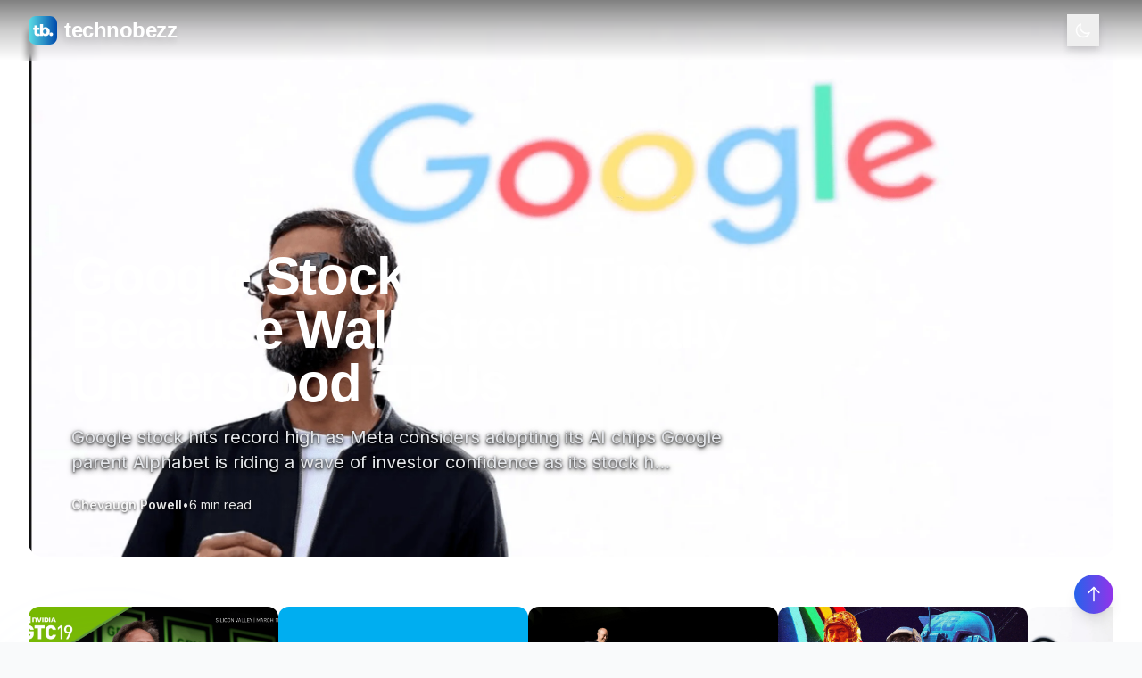

--- FILE ---
content_type: application/javascript; charset=UTF-8
request_url: https://www.technobezz.com/_next/static/chunks/8841-51077af31775b86b.js
body_size: 3456
content:
"use strict";(self.webpackChunk_N_E=self.webpackChunk_N_E||[]).push([[8841],{8841:function(e,t,r){function formatArticleDate(e){return e?new Date(e).toISOString():new Date().toISOString()}function getFirstLiOrFirstParagraph(e){if(!e)return"";let decodeHtmlEntities=e=>{let t="undefined"!=typeof document?document.createElement("textarea"):null;if(t)return t.innerHTML=e,t.value;let r=e.replace(/&amp;/g,"&").replace(/&lt;/g,"<").replace(/&gt;/g,">").replace(/&quot;/g,'"').replace(/&apos;/g,"'").replace(/&#039;/g,"'").replace(/&nbsp;/g," ").replace(/&rsquo;/g,"’").replace(/&lsquo;/g,"‘").replace(/&rdquo;/g,"”").replace(/&ldquo;/g,"“").replace(/&ndash;/g,"–").replace(/&mdash;/g,"—").replace(/&hellip;/g,"…");return(r=r.replace(/&#(\d+);/g,(e,t)=>String.fromCharCode(parseInt(t,10)))).replace(/&#x([0-9a-fA-F]+);/g,(e,t)=>String.fromCharCode(parseInt(t,16)))},t=e.match(/<li>(.*?)<\/li>/);if(t){let e=t[1].replace(/<[^>]*>/g,"").trim();return decodeHtmlEntities(e)}let r=e.match(/<p>(.*?)<\/p>/);if(r){let e=r[1].replace(/<[^>]*>/g,"").trim(),t=decodeHtmlEntities(e),i=t.split(/[.!?]/),a=i[0].trim();return a}return decodeHtmlEntities(e.replace(/<[^>]*>/g,"").trim())}function calculateReadTime(e){if(!e)return"5 min read";let t=e.split(" ").length;return"".concat(Math.ceil(t/200)," min read")}function calculateArticleReadTime(e){if(!e||!e.attributes)return"5 min read";let t=0,r=e.attributes.Body||"";if(r){let e=r.replace(/<[^>]*>/g,"").split(" ").filter(e=>e.length>0);t+=e.length}else{let r=e.attributes.Excerpt||"";if(r){let e=r.replace(/<[^>]*>/g,"").split(" ").filter(e=>e.length>0);t=Math.round(4.5*e.length)}}let i=e.attributes.Title||"";if(i){let e=i.split(" ").filter(e=>e.length>0);t+=e.length}if(t<100){let r=e.attributes.Category||"",i=e.attributes.Type||"",a=parseInt(e.id)||1;t=r.toLowerCase().includes("review")?800+a%400:r.toLowerCase().includes("analysis")?1e3+a%600:i.toLowerCase().includes("guide")||r.toLowerCase().includes("howto")?600+a%300:r.toLowerCase().includes("news")?300+a%300:400+a%200}let a=Math.max(3,Math.min(15,Math.ceil(t/200))),l=e.id?parseInt(e.id)%3:0;return"".concat(a+l," min read")}function calculateSlidesReadTime(e){if(!e||!e.attributes)return"8 min read";let t=0,r=e.attributes.Other||e.attributes.Body||"",i=r.replace(/<[^>]*>/g,"").split(" ").filter(e=>e.length>0);if(t+=i.length,e.attributes.Slides&&Array.isArray(e.attributes.Slides)&&e.attributes.Slides.forEach((e,r)=>{let i=e.Description||e.Body||e.Content||e.Text||"";if(i){let e=i.replace(/<[^>]*>/g,"").split(" ").filter(e=>e.length>0);t+=e.length}let a=e.Title||"";if(a){let e=a.split(" ").filter(e=>e.length>0);t+=e.length}}),t<100){var a;let r=(null===(a=e.attributes.Slides)||void 0===a?void 0:a.length)||1;t=Math.max(t,50*r)}let l=Math.max(2,Math.min(20,Math.ceil(t/200)));return"".concat(l," min read")}function getImageUrl(e){var t,r,i,a,l,n;let o=e.attributes,s="",d="";if((null===(r=o.Featured)||void 0===r?void 0:null===(t=r.data)||void 0===t?void 0:t.attributes)?(s=o.Featured.data.attributes.url||"",d=(o.Featured.data.attributes.provider||"").toLowerCase()):(null===(i=o.Featured)||void 0===i?void 0:i.url)&&(s=o.Featured.url||"",d=(o.Featured.provider||"").toLowerCase()),s&&(d.includes("google")||d.includes("cloudflare")))return s;if(o.imported_img)return o.imported_img.replace("https://www.technobezz.com","https://cdn.technobezz.com");if(s&&d.includes("local"))return"https://cdn.technobezz.com/d".concat(s);if(s)return s;if(null===(n=o.FeaturedImage)||void 0===n?void 0:null===(l=n.data)||void 0===l?void 0:null===(a=l.attributes)||void 0===a?void 0:a.url){let e=o.FeaturedImage.data.attributes.url;return e.startsWith("http")?e:"https://cdn.technobezz.com".concat(e)}return"https://cdn.technobezz.com/files/uploads/2021/04/default_technobezz.jpg"}function transformStrapiPost(e){var t;let r=arguments.length>1&&void 0!==arguments[1]?arguments[1]:{};if(!e||!e.attributes)return null;let i=e.attributes,a=getFirstLiOrFirstParagraph(i.Excerpt)||i.Excerpt||"",l=a.replace(/<[^>]*>/g,"").trim(),n=function(e){var t,r,i,a,l,n,o;let s=e.attributes;if(null===(i=s.authors)||void 0===i?void 0:null===(r=i.data)||void 0===r?void 0:null===(t=r[0])||void 0===t?void 0:t.attributes){let e=s.authors.data[0].attributes;return{name:e.Name,slug:e.Slug||(null===(a=e.Name)||void 0===a?void 0:a.toLowerCase().replace(/\s+/g,"-")),avatar:(null===(o=e.Avatar)||void 0===o?void 0:null===(n=o.data)||void 0===n?void 0:null===(l=n.attributes)||void 0===l?void 0:l.url)||null,bio:e.Bio||null,role:e.Role||"Senior Editor"}}return{name:"Technobezz Editorial",slug:"technobezz",avatar:null,bio:null,role:"Editorial Team"}}(e);return{id:e.id,title:i.Title||"",excerpt:l.substring(0,200)+(l.length>200?"...":""),image:getImageUrl(e),category:i.Category||"Tech",readTime:"Slides"===i.Type?calculateSlidesReadTime(e):calculateArticleReadTime(e),publishedAt:formatArticleDate(i.Modified||i.createdAt),author:n.name,authorData:n,featured:i.Highlighted||i.HighlightedPremium||!1,trending:i.Highlighted||!1,url:function(e){let t=arguments.length>1&&void 0!==arguments[1]?arguments[1]:"post",r=e.attributes,i=r.Type||t,a=r.Link,l=r.Permalink,n="";return("Slides"===i?n="/slides":"Best"===i?n="/best":"Reviews"===r.Category&&(n="/review"),a&&l)?"".concat(n,"/").concat(a,"/").concat(l):l?"".concat(n,"/").concat(l):"#"}(e),type:i.Type||"post",permalink:i.Permalink,link:i.Link,rating:r.rating||null,pros:r.pros||[],cons:r.cons||[],price:r.price||null,verdict:r.verdict||null,tags:r.tags||[null===(t=i.Category)||void 0===t?void 0:t.toLowerCase()].filter(Boolean),investigative:r.investigative||!1,viewCount:Math.floor(73*(parseInt(e.id)||1)%1e4)+1e3,shareCount:Math.floor(37*(parseInt(e.id)||1)%500)+50,isPremium:!0===i.Premium}}function createReviewFromPost(e){let t=arguments.length>1&&void 0!==arguments[1]?arguments[1]:{},r=transformStrapiPost(e);return r?{...r,category:e.attributes.Category||"Reviews",rating:t.rating||4+.1*(parseInt(e.id)||1)%1,pros:t.pros||["Excellent build quality","Great performance","User-friendly interface"],cons:t.cons||["Premium pricing","Limited availability"],price:t.price||"TBD",verdict:t.verdict||"A solid choice for tech enthusiasts"}:null}function deduplicateArticles(e){let t=new Set;return e.filter(e=>!(!e||!e.id||t.has(e.id))&&(t.add(e.id),!0))}function transformHomepageData(e){let{latestpost:t,newshighlight:r,slides:i,onlyiphones:a,onlyandroid:l,onlypc:n,onlyhowto:o,onlytech:s}=e,d=deduplicateArticles(((null==t?void 0:t.data)||[]).filter(e=>{var t;return(null===(t=e.attributes)||void 0===t?void 0:t.Category)==="News"}).map(e=>transformStrapiPost(e)).filter(Boolean)),u=deduplicateArticles(((null==r?void 0:r.data)||[]).map(e=>transformStrapiPost(e)).filter(Boolean)),c=((null==i?void 0:i.data)||[]).map(e=>(function(e){if(!e||!e.attributes)return null;let t=e.attributes;return{id:e.id,title:t.Title||"",excerpt:t.Other||"Comprehensive guide with step-by-step instructions.",image:getImageUrl(e),category:"How-to",readTime:calculateSlidesReadTime(e),slideCount:Array.isArray(t.Slides)?t.Slides.length:null,publishedAt:formatArticleDate(t.Modified||t.createdAt),author:"Technobezz Editorial",featured:!1,trending:!1,url:"/slides/".concat(t.Permalink||"#"),type:"Slides",permalink:t.Permalink,tags:["guide","tutorial"],isGuide:!0,isPremium:!0===t.Premium}})(e)).filter(Boolean),p=[];(null==a?void 0:a.data)&&a.data.slice(0,3).forEach(e=>{let t=createReviewFromPost(e,{rating:4.2+.06*(parseInt(e.id)||1)%.6,pros:["Latest iOS features","Premium build quality","Excellent camera"],cons:["High price point","Limited customization"],price:"$999+",verdict:"The gold standard for premium smartphones"});t&&p.push(t)}),(null==l?void 0:l.data)&&l.data.slice(0,2).forEach(e=>{let t=createReviewFromPost(e,{rating:4+.08*(parseInt(e.id)||1)%.8,pros:["Customizable interface","Great value","Advanced features"],cons:["Inconsistent updates","Battery optimization"],price:"$299-$1299",verdict:"Versatile options for every budget"});t&&p.push(t)});let m=[];u.length>0&&u.slice(0,3).forEach((e,t)=>{var r;let i=function(e){var t;let r=arguments.length>1&&void 0!==arguments[1]?arguments[1]:{},i=transformStrapiPost(e);return i?{...i,category:r.category||"Analysis",readTime:calculateReadTime(e.attributes.Excerpt)||"15 min read",tags:r.tags||[null===(t=e.attributes.Category)||void 0===t?void 0:t.toLowerCase(),"analysis","investigation"].filter(Boolean),investigative:!0,featured:e.attributes.Highlighted||r.featured||!1}:null}({id:e.id,attributes:e},{category:0===t?"Investigation":"Analysis",tags:["investigation","analysis",null===(r=e.category)||void 0===r?void 0:r.toLowerCase()].filter(Boolean),featured:0===t});i&&m.push(i)});let g=new Set(d.map(e=>e.id)),f=deduplicateArticles(((null==t?void 0:t.data)||[]).filter(e=>{var t;return(null===(t=e.attributes)||void 0===t?void 0:t.IsHomeLatest)===!0}).filter(e=>!g.has(e.id.toString())).map(e=>transformStrapiPost(e)).filter(Boolean)),h=new Set([...g,...f.map(e=>e.id)]),v=u.filter(e=>!h.has(e.id)).slice(0,4-f.length),b=[...f,...v].slice(0,4),y=d.filter(e=>e.trending);return{latestArticles:d,highlightedArticles:u,guideArticles:c,reviewArticles:p,deepDiveArticles:m,editorChoiceArticles:b,trendingArticles:y,iphoneArticles:deduplicateArticles(((null==a?void 0:a.data)||[]).map(e=>transformStrapiPost(e)).filter(Boolean)),androidArticles:deduplicateArticles(((null==l?void 0:l.data)||[]).map(e=>transformStrapiPost(e)).filter(Boolean)),pcArticles:deduplicateArticles(((null==n?void 0:n.data)||[]).map(e=>transformStrapiPost(e)).filter(Boolean)),howtoArticles:deduplicateArticles(((null==o?void 0:o.data)||[]).map(e=>transformStrapiPost(e)).filter(Boolean)),techArticles:deduplicateArticles(((null==s?void 0:s.data)||[]).map(e=>transformStrapiPost(e)).filter(Boolean))}}r.d(t,{$x:function(){return transformHomepageData},U9:function(){return calculateArticleReadTime},cC:function(){return function transformBestArticle(e){var t,r,i,a,l,n;let o=arguments.length>1&&void 0!==arguments[1]?arguments[1]:[];if(!e||!e.attributes)return null;let s=e.attributes,d=s.Body||"",u="";if(null===(r=s.Featured)||void 0===r?void 0:null===(t=r.data)||void 0===t?void 0:t.attributes){u=s.Featured.data.attributes.url||"";let e=(s.Featured.data.attributes.provider||"").toLowerCase();e.includes("google")||e.includes("cloudflare")?u=s.Featured.data.attributes.url:e.includes("local")&&(u="https://cdn.technobezz.com/d".concat(s.Featured.data.attributes.url))}else(null===(i=s.Featured)||void 0===i?void 0:i.url)&&(u=s.Featured.url||"");u||(u="https://cdn.technobezz.com/files/uploads/2021/04/default_technobezz.jpg");let c=getFirstLiOrFirstParagraph(d)||d.substring(0,200)+"...",p=s.SEO||{},m=p.metaTitle||s.Short_Title||s.Title,g=p.Meta_Description||p.metaDescription||c.replace(/<[^>]*>/g,"").trim(),f=p.Meta_Description||p.metaDescription||c.replace(/<[^>]*>/g,"").trim();return{id:e.id,title:s.Title||"",excerpt:f.substring(0,200),image:u,category:s.Category||"Best",readTime:calculateReadTime(d),publishedAt:formatArticleDate(s.Modified||s.Published||s.publishedAt),lastModified:formatArticleDate(s.Modified||s.updatedAt),author:s.Author||"Technobezz Editorial",authorSlug:"technobezz",authorAvatar:null,authorRole:"Editorial Team",url:"/best/".concat(s.Permalink||""),permalink:s.Permalink||"",link:null,type:"Best",index:!0===s.Index,isPremium:!0===s.Premium,body:d,metaTitle:m,metaDescription:g,canonicalUrl:"https://www.technobezz.com/best/".concat(s.Permalink),shareUrl:"https://www.technobezz.com/best/".concat(s.Permalink),shareTitle:s.Title,shareDescription:f.replace(/<[^>]*>/g,"").trim(),publishedDate:new Date(s.Published||s.createdAt||Date.now()).toLocaleDateString("en-US",{year:"numeric",month:"long",day:"numeric"}),lastModifiedDate:new Date(s.Modified||s.updatedAt||Date.now()).toLocaleDateString("en-US",{year:"numeric",month:"long",day:"numeric"}),items:s.Items||[],topGallery:s.Top_Gallery||[],faqs:s.FAQs||[],section:s.Section||"",keywords:s.Keywords||"",shortTitle:s.Short_Title||s.Title,tableOfContents:function(e){let t=function(e){let t;if(!e)return[];let r=[],i=/<h([2-4])[^>]*>(.*?)<\/h[2-4]>/gi,decodeHtmlEntities=e=>{let t="undefined"!=typeof document?document.createElement("textarea"):null;return t?(t.innerHTML=e,t.value):e.replace(/&amp;/g,"&").replace(/&lt;/g,"<").replace(/&gt;/g,">").replace(/&quot;/g,'"').replace(/&#039;/g,"'").replace(/&nbsp;/g," ").replace(/&#8217;/g,"'").replace(/&#8216;/g,"'").replace(/&#8220;/g,'"').replace(/&#8221;/g,'"').replace(/&#8211;/g,"-").replace(/&#8212;/g,"—")};for(;null!==(t=i.exec(e));){let e=t[2].replace(/<[^>]*>/g,""),i=decodeHtmlEntities(e);r.push({level:parseInt(t[1]),title:i,id:i.toLowerCase().replace(/[^a-z0-9]+/g,"-")})}return r}(e);return t.filter(e=>e.level<=3)}(d),relatedArticles:o.map(e=>e&&e.attributes?transformBestArticle(e,[]):null).filter(Boolean),showBest:!0,isSingleItem:!!Array.isArray(s.Items)&&1===s.Items.length,isReview:(()=>{let e=(s.Section||"").toLowerCase(),t=Array.isArray(s.Items)?s.Items.length:0;return 1===t||e.includes("review")})(),categorySlug:(null===(a=s.Section)||void 0===a?void 0:a.toLowerCase().replace(/\s+/g,"-"))||(null===(l=s.Category)||void 0===l?void 0:l.toLowerCase().replace(/\s+/g,"-"))||"best",featured:!1,trending:!1,tags:[null===(n=s.Category)||void 0===n?void 0:n.toLowerCase()].filter(Boolean),viewCount:Math.floor(73*(parseInt(e.id)||1)%1e4)+1e3,shareCount:Math.floor(37*(parseInt(e.id)||1)%500)+50}}},zE:function(){return transformStrapiPost}})}}]);

--- FILE ---
content_type: application/javascript; charset=UTF-8
request_url: https://www.technobezz.com/_next/static/chunks/3960-74ba9eeb9d914eb2.js
body_size: -447
content:
"use strict";(self.webpackChunk_N_E=self.webpackChunk_N_E||[]).push([[3960],{3960:function(e,s,u){u(2676),u(7755),u(5271)}}]);

--- FILE ---
content_type: application/javascript; charset=UTF-8
request_url: https://www.technobezz.com/_next/static/chunks/pages/news/%5Bslug%5D-7840a9a0d0f590eb.js
body_size: 4010
content:
(self.webpackChunk_N_E=self.webpackChunk_N_E||[]).push([[5376],{2879:function(e,t,a){(window.__NEXT_P=window.__NEXT_P||[]).push(["/news/[slug]",function(){return a(6666)}])},313:function(e,t,a){"use strict";var r=a(2676);a(5271);var i=a(7574),s=a.n(i),n=a(7320),o=a.n(n);t.Z=e=>{var t,a;let{article:i,relatedByCategory:n=[],relatedBySection:l=[],sectionName:c=""}=e;if(!i||!i.category)return null;let d={name:i.category,slug:i.categorySlug||(null===(t=i.category)||void 0===t?void 0:t.toLowerCase()),description:{News:"What's happening in tech right now. We dig into the stories everyone's talking about and tell you what actually matters.",Tech:"The gadgets, apps, and tech trends worth your attention. No hype, just honest takes on what works and what doesn't.",Apple:"iPhone, Mac, iPad - all the Apple stuff. Reviews, tips, and news from people who actually use this gear daily.",Android:"Android phones, apps, and tips from Android users. Real advice for getting more out of your device.","How-to":"Fix problems, learn tricks, and get more done with your tech. Step-by-step guides that actually work.",Reviews:"We buy it, test it, and tell you if it's worth your money. Real reviews from people who use this stuff.",Internet:"Online tools, security tips, and internet culture. Stay safe and get more done on the web.","Mac & PC":"Computer news, software reviews, and troubleshooting help. For people who actually work on their machines.",Mobile:"Phones, tablets, and mobile apps. Reviews and tips from people who live on their phones."}[a=i.category]||"Everything you need to know about ".concat(a,". Real advice from people who actually use this stuff."),icon:function(e){let t=(null==e?void 0:e.toLowerCase())||"";return t.includes("apple")||t.includes("iphone")?(0,r.jsx)("svg",{className:"w-6 h-6",fill:"currentColor",viewBox:"0 0 24 24",children:(0,r.jsx)("path",{d:"M18.71 19.5C17.88 20.74 17 21.95 15.66 21.97C14.32 22 13.89 21.18 12.37 21.18C10.84 21.18 10.37 21.95 9.09997 22C7.78997 22.05 6.79997 20.68 5.95997 19.47C4.24997 16.97 2.93997 12.45 4.69997 9.39C5.56997 7.87 7.12997 6.91 8.81997 6.88C10.1 6.86 11.32 7.75 12.11 7.75C12.89 7.75 14.37 6.68 15.92 6.84C16.57 6.87 18.39 7.1 19.56 8.82C19.47 8.88 17.39 10.1 17.41 12.63C17.44 15.65 20.06 16.66 20.09 16.67C20.06 16.74 19.67 18.11 18.71 19.5ZM13 3.5C13.73 2.67 14.94 2.04 15.94 2C16.07 3.17 15.6 4.35 14.9 5.19C14.21 6.04 13.07 6.7 11.95 6.61C11.8 5.46 12.36 4.26 13 3.5Z"})}):t.includes("android")?(0,r.jsx)("svg",{className:"w-6 h-6",fill:"currentColor",viewBox:"0 0 24 24",children:(0,r.jsx)("path",{d:"M17.6 9.48l1.84-3.18c.16-.31.04-.69-.26-.85a.637.637 0 00-.83.22l-1.88 3.24a11.463 11.463 0 00-8.94 0L5.65 5.67a.643.643 0 00-.87-.2c-.28.18-.37.54-.22.83L6.4 9.48A10.78 10.78 0 001 18.56h22a10.78 10.78 0 00-5.4-9.08zM7 15.25a1.25 1.25 0 110-2.5 1.25 1.25 0 010 2.5zm10 0a1.25 1.25 0 110-2.5 1.25 1.25 0 010 2.5z"})}):t.includes("how")||t.includes("guide")?(0,r.jsx)("svg",{className:"w-6 h-6",fill:"none",stroke:"currentColor",viewBox:"0 0 24 24",children:(0,r.jsx)("path",{strokeLinecap:"round",strokeLinejoin:"round",strokeWidth:2,d:"M9.663 17h4.673M12 3v1m6.364 1.636l-.707.707M21 12h-1M4 12H3m3.343-5.657l-.707-.707m2.828 9.9a5 5 0 117.072 0l-.548.547A3.374 3.374 0 0014 18.469V19a2 2 0 11-4 0v-.531c0-.895-.356-1.754-.988-2.386l-.548-.547z"})}):t.includes("review")?(0,r.jsx)("svg",{className:"w-6 h-6",fill:"currentColor",viewBox:"0 0 20 20",children:(0,r.jsx)("path",{d:"M9.049 2.927c.3-.921 1.603-.921 1.902 0l1.519 4.674a1 1 0 00.95.69h4.915c.969 0 1.371 1.24.588 1.81l-3.976 2.888a1 1 0 00-.363 1.118l1.518 4.674c.3.922-.755 1.688-1.538 1.118l-3.976-2.888a1 1 0 00-1.176 0l-3.976 2.888c-.783.57-1.838-.197-1.538-1.118l1.518-4.674a1 1 0 00-.363-1.118l-3.976-2.888c-.784-.57-.38-1.81.588-1.81h4.914a1 1 0 00.951-.69l1.519-4.674z"})}):(0,r.jsx)("svg",{className:"w-6 h-6",fill:"none",stroke:"currentColor",viewBox:"0 0 24 24",children:(0,r.jsx)("path",{strokeLinecap:"round",strokeLinejoin:"round",strokeWidth:2,d:"M19 20H5a2 2 0 01-2-2V6a2 2 0 012-2h10a2 2 0 012 2v1m2 13a2 2 0 01-2-2V7m2 13a2 2 0 002-2V9a2 2 0 00-2-2h-2m-4-3H9M7 16h6M7 8h6v4H7V8z"})})}(i.category),stats:{articles:n.length+50,thisWeek:Math.floor(10*Math.random())+5,trending:Math.floor(5*Math.random())+2}},h=(d.name||"").trim().toLowerCase(),m=(c||"").trim().toLowerCase(),dedupeById=function(){let e=arguments.length>0&&void 0!==arguments[0]?arguments[0]:[],t=new Set,a=[];for(let r of e){let e=null==r?void 0:r.id;e&&(t.has(e)||(t.add(e),a.push(r)))}return a},p=!!c&&Array.isArray(l)&&l.length>0,g=Array.isArray(n)?n:[],u=Array.isArray(l)?l:[],x=[];if(!p||h&&h===m)x=dedupeById(g).slice(0,12);else{let e=u.slice(0,6),t=g.slice(0,6);if((x=dedupeById([...e,...t])).length<12){x.length;let e=u.slice(6),t=g.slice(6);x=dedupeById([...x,...e,...t]).slice(0,12)}}let CategoryArticle=e=>{let{article:t}=e;return(0,r.jsx)(o(),{href:t.url||"#",children:(0,r.jsxs)("article",{className:"group flex space-x-4 p-4 bg-white dark:bg-gray-800 rounded-lg hover:shadow-md transition-all duration-300 border border-gray-100 dark:border-gray-700 hover:border-blue-200 dark:hover:border-blue-700",children:[(0,r.jsx)("div",{className:"relative w-16 h-16 rounded-lg overflow-hidden flex-shrink-0",children:(0,r.jsx)(s(),{src:t.image,alt:t.title,fill:!0,className:"object-cover group-hover:scale-110 transition-transform duration-300"})}),(0,r.jsxs)("div",{className:"flex-1 min-w-0",children:[(0,r.jsx)("h4",{className:"text-sm font-semibold text-gray-900 dark:text-white group-hover:text-blue-600 dark:group-hover:text-blue-400 transition-colors duration-300 mb-1 leading-tight",children:t.title}),(0,r.jsx)("p",{className:"text-xs text-gray-500 dark:text-gray-400",children:t.readTime})]})]})})};return(0,r.jsx)("section",{className:"bg-gradient-to-br from-gray-50 to-blue-50 dark:from-gray-900 dark:to-blue-900/20 py-16",children:(0,r.jsx)("div",{className:"max-w-4xl mx-auto px-4 sm:px-6 lg:px-8",children:x&&x.length>0&&(0,r.jsxs)("div",{className:"bg-white dark:bg-gray-800 rounded-2xl p-8 shadow-lg border border-gray-200 dark:border-gray-700",children:[(0,r.jsxs)("div",{className:"flex items-center space-x-2 mb-6",children:[(0,r.jsx)("div",{className:"w-1 h-8 bg-gradient-to-b from-blue-500 to-purple-500 rounded-full"}),(0,r.jsxs)("h3",{className:"text-xl font-bold text-gray-900 dark:text-white",children:["More in ",d.name]})]}),(0,r.jsx)("div",{className:"grid grid-cols-1 md:grid-cols-2 gap-4",children:x.map((e,t)=>(0,r.jsx)(CategoryArticle,{article:e},e.id||t))})]})})})}},6666:function(e,t,a){"use strict";a.r(t),a.d(t,{__N_SSG:function(){return h},default:function(){return _slug_}});var r=a(2676);a(5271);var i=a(1322),s=a.n(i),n=a(2490),o=a(6262),l=a(3041),c=a(313);a(7574),a(7320);var single_NewsSidebar=e=>{let{articles:t}=e;return t&&0!==t.length?(0,r.jsx)("aside",{className:"mv-sidebar w-full lg:w-96 space-y-8 pt-10"}):null},d=a(1081);a(4615);var h=!0,_slug_=e=>{var t,a;let{article:i,relatedArticles:h,latestArticles:m,newsHighlights:p,sectionRelatedArticles:g=[],sectionName:u=""}=e;if(!i)return(0,r.jsx)("div",{className:"min-h-screen flex items-center justify-center bg-gray-50 dark:bg-gray-900",children:(0,r.jsxs)("div",{className:"text-center",children:[(0,r.jsx)("h1",{className:"text-2xl font-bold text-gray-900 dark:text-white mb-4",children:"News Article Not Found"}),(0,r.jsx)("p",{className:"text-gray-600 dark:text-gray-400",children:"The news article you're looking for doesn't exist or has been removed."})]})});let x=[];return x.push({"@context":"https://schema.org","@type":"NewsArticle",headline:i.title,description:i.excerpt||i.metaDescription,image:i.image?{"@type":"ImageObject",url:i.image,width:1200,height:675}:void 0,author:{"@type":"Person",name:i.author},publisher:{"@type":"Organization",name:"Technobezz",url:"https://www.technobezz.com",logo:{"@type":"ImageObject",url:"https://cdn.technobezz.com/c/fb_tb_5d2856222c/fb_tb_5d2856222c.png",width:600,height:60}},datePublished:i.publishedAt,dateModified:i.lastModified||i.publishedAt,mainEntityOfPage:{"@type":"WebPage","@id":i.canonicalUrl},articleSection:"Technology News",keywords:(null===(t=i.tags)||void 0===t?void 0:t.join(", "))||"technology, news, tech"}),x.push({"@context":"https://schema.org","@type":"BreadcrumbList",itemListElement:[{"@type":"ListItem",position:1,name:"Home",item:"https://www.technobezz.com"},{"@type":"ListItem",position:2,name:"News",item:"https://www.technobezz.com/news"},{"@type":"ListItem",position:3,name:i.title,item:i.canonicalUrl}]}),(0,r.jsxs)(r.Fragment,{children:[(0,r.jsxs)(s(),{children:[(0,r.jsx)("title",{children:"".concat(i.metaTitle||i.title," | Technobezz")}),(0,r.jsx)("meta",{name:"description",content:i.metaDescription||i.excerpt}),(0,r.jsx)("meta",{name:"viewport",content:"width=device-width, initial-scale=1"}),(()=>{let e=!1===i.index?"noindex,follow,max-image-preview:large,max-video-preview:-1":"index,follow,max-image-preview:large,max-video-preview:-1";return(0,r.jsxs)(r.Fragment,{children:[(0,r.jsx)("meta",{name:"robots",content:e}),(0,r.jsx)("meta",{name:"googlebot",content:e})]})})(),(0,r.jsx)("meta",{name:"news_keywords",content:(null===(a=i.tags)||void 0===a?void 0:a.join(", "))||"technology, news"}),(0,r.jsx)("meta",{name:"article:section",content:"Technology News"}),(0,r.jsx)("meta",{property:"og:title",content:i.shareTitle||i.title}),(0,r.jsx)("meta",{property:"og:description",content:i.shareDescription||i.excerpt}),(0,r.jsx)("meta",{property:"og:image",content:i.image}),(0,r.jsx)("meta",{property:"og:image:width",content:"1200"}),(0,r.jsx)("meta",{property:"og:image:height",content:"675"}),(0,r.jsx)("meta",{property:"og:image:alt",content:i.title}),(0,r.jsx)("meta",{property:"og:url",content:i.shareUrl}),(0,r.jsx)("meta",{property:"og:type",content:"article"}),(0,r.jsx)("meta",{property:"og:site_name",content:"Technobezz"}),(0,r.jsx)("meta",{name:"twitter:card",content:"summary_large_image"}),(0,r.jsx)("meta",{name:"twitter:title",content:i.shareTitle||i.title}),(0,r.jsx)("meta",{name:"twitter:description",content:i.shareDescription||i.excerpt}),(0,r.jsx)("meta",{name:"twitter:image",content:i.image}),(0,r.jsx)("meta",{name:"twitter:image:alt",content:i.title}),(0,r.jsx)("meta",{property:"article:author",content:i.author}),(0,r.jsx)("meta",{property:"article:published_time",content:i.publishedAt}),(0,r.jsx)("meta",{property:"article:modified_time",content:i.lastModified||i.publishedAt}),(0,r.jsx)("meta",{property:"article:section",content:"Technology News"}),i.tags&&i.tags.map((e,t)=>(0,r.jsx)("meta",{property:"article:tag",content:e},t)),(0,r.jsx)("link",{rel:"canonical",href:"https://www.technobezz.com/news/".concat(i.permalink)}),x.map((e,t)=>(0,r.jsx)("script",{type:"application/ld+json",dangerouslySetInnerHTML:{__html:JSON.stringify(e)}},"schema-".concat(t))),(0,r.jsx)("link",{rel:"preload",href:i.image,as:"image"}),(0,r.jsx)("link",{rel:"dns-prefetch",href:"https://mediavine.com"}),(0,r.jsx)("script",{type:"text/javascript",async:"async","data-noptimize":"1","data-cfasync":"false",src:"//scripts.mediavine.com/tags/technobezz.js"})]}),(0,r.jsxs)("div",{className:"article-page min-h-screen bg-white dark:bg-gray-900 transition-colors duration-300",children:[(0,r.jsx)(n.Z,{}),(0,r.jsx)(o.Z,{article:i}),(0,r.jsxs)("div",{className:"container flex flex-col my-10 lg:flex-row",children:[(0,r.jsx)("div",{className:"w-full lg:w-3/5 xl:w-2/3 xl:pe-20",children:(0,r.jsx)("div",{className:"nc-SingleContent space-y-10",children:(0,r.jsx)(l.Z,{article:i,showTOC:!1})})}),(0,r.jsx)("div",{className:"w-full mt-12 lg:mt-0 lg:w-2/5 lg:ps-10 xl:ps-0 xl:w-1/3",children:(0,r.jsx)(single_NewsSidebar,{articles:m})})]}),(0,r.jsx)(c.Z,{article:i,relatedByCategory:h,relatedBySection:g,sectionName:u}),(0,r.jsx)(d.Z,{})]})]})}}},function(e){e.O(0,[7803,5911,8518,9774,2888,179],function(){return e(e.s=2879)}),_N_E=e.O()}]);

--- FILE ---
content_type: application/javascript; charset=UTF-8
request_url: https://www.technobezz.com/_next/static/chunks/8518-9f8149678c790221.js
body_size: 13968
content:
"use strict";(self.webpackChunk_N_E=self.webpackChunk_N_E||[]).push([[8518],{984:function(e,t,r){var n=r(2676),a=r(5271);r(7320);var l=r(4635);t.Z=e=>{let{onSuccess:t,article:r}=e,[s,i]=(0,a.useState)(!1),[o,c]=(0,a.useState)(0),d=(0,l.useRouter)();return((0,a.useEffect)(()=>{let handleScroll=()=>{let e=window.pageYOffset;c(e);let t=document.querySelector(".paywall-locked");if(t&&!s){let e=t.getBoundingClientRect(),r=e.bottom,n=window.innerHeight;r-n<100&&i(!0)}};return window.addEventListener("scroll",handleScroll),handleScroll(),()=>{window.removeEventListener("scroll",handleScroll)}},[s]),(0,a.useEffect)(()=>{if(s){document.body.style.overflow="hidden",document.body.style.height="100vh";let preventScroll=e=>(e.preventDefault(),e.stopPropagation(),!1);document.addEventListener("wheel",preventScroll,{passive:!1}),document.addEventListener("touchmove",preventScroll,{passive:!1}),document.addEventListener("keydown",e=>{if([32,33,34,35,36,37,38,39,40].includes(e.keyCode))return e.preventDefault(),!1}),window._paywallScrollPrevention=preventScroll}else document.body.style.overflow="",document.body.style.height="",window._paywallScrollPrevention&&(document.removeEventListener("wheel",window._paywallScrollPrevention),document.removeEventListener("touchmove",window._paywallScrollPrevention),delete window._paywallScrollPrevention);return()=>{document.body.style.overflow="",document.body.style.height="",window._paywallScrollPrevention&&(document.removeEventListener("wheel",window._paywallScrollPrevention),document.removeEventListener("touchmove",window._paywallScrollPrevention),delete window._paywallScrollPrevention)}},[s]),s)?(0,n.jsxs)(n.Fragment,{children:[(0,n.jsx)("div",{className:"fixed left-0 right-0 bottom-0 bg-gradient-to-t from-white via-white/95 to-transparent dark:from-gray-900 dark:via-gray-900/95 dark:to-transparent z-40",style:{top:"300px"}}),(0,n.jsx)("div",{className:"fixed bottom-0 left-0 right-0 z-50 transform transition-transform duration-500 ease-out",children:(0,n.jsxs)("div",{className:"bg-gradient-to-br from-blue-600 via-blue-700 to-purple-700 border-t border-blue-500 dark:border-blue-800 shadow-2xl",children:[(0,n.jsx)("div",{className:"h-1 bg-gradient-to-r from-blue-600 to-purple-600"}),(0,n.jsx)("div",{className:"max-w-6xl mx-auto px-6 py-8 md:py-12",children:(0,n.jsxs)("div",{className:"flex flex-col lg:flex-row items-center justify-between gap-8",children:[(0,n.jsxs)("div",{className:"flex-1 text-center lg:text-left",children:[(0,n.jsx)("h2",{className:"text-3xl md:text-4xl font-bold text-white mb-4",children:"Continue reading with a Technobezz subscription"}),(0,n.jsx)("p",{className:"text-lg text-blue-100 mb-6 max-w-2xl",children:"Get unlimited access to Technobezz, read our subscriber-only newsletters, and enjoy an ad-free experience across all our content."}),(0,n.jsxs)("div",{className:"flex flex-wrap gap-4 justify-center lg:justify-start text-sm",children:[(0,n.jsxs)("div",{className:"flex items-center gap-2 text-blue-100",children:[(0,n.jsx)("svg",{className:"w-5 h-5 text-white",fill:"none",stroke:"currentColor",viewBox:"0 0 24 24",children:(0,n.jsx)("path",{strokeLinecap:"round",strokeLinejoin:"round",strokeWidth:2,d:"M5 13l4 4L19 7"})}),(0,n.jsx)("span",{children:"Unlimited articles"})]}),(0,n.jsxs)("div",{className:"flex items-center gap-2 text-blue-100",children:[(0,n.jsx)("svg",{className:"w-5 h-5 text-white",fill:"none",stroke:"currentColor",viewBox:"0 0 24 24",children:(0,n.jsx)("path",{strokeLinecap:"round",strokeLinejoin:"round",strokeWidth:2,d:"M5 13l4 4L19 7"})}),(0,n.jsx)("span",{children:"Exclusive newsletters"})]}),(0,n.jsxs)("div",{className:"flex items-center gap-2 text-blue-100",children:[(0,n.jsx)("svg",{className:"w-5 h-5 text-white",fill:"none",stroke:"currentColor",viewBox:"0 0 24 24",children:(0,n.jsx)("path",{strokeLinecap:"round",strokeLinejoin:"round",strokeWidth:2,d:"M5 13l4 4L19 7"})}),(0,n.jsx)("span",{children:"Ad-free reading"})]})]})]}),(0,n.jsx)("div",{className:"flex flex-col items-center gap-4",children:(0,n.jsxs)("button",{onClick:()=>{let e=window.location.href;d.push("/subscribe?return=".concat(encodeURIComponent(e)))},className:"group relative inline-flex items-center justify-center px-8 py-4 text-lg font-bold text-blue-700 transition-all duration-200 bg-white rounded-full hover:bg-blue-50 focus:outline-none focus:ring-2 focus:ring-offset-2 focus:ring-white transform hover:scale-105 shadow-lg hover:shadow-xl",children:[(0,n.jsx)("span",{className:"relative z-10",children:"Let's Go"}),(0,n.jsx)("svg",{className:"w-5 h-5 ml-2 -mr-1 transition-transform duration-200 transform group-hover:translate-x-1",fill:"none",stroke:"currentColor",viewBox:"0 0 24 24",children:(0,n.jsx)("path",{strokeLinecap:"round",strokeLinejoin:"round",strokeWidth:2,d:"M13 7l5 5m0 0l-5 5m5-5H6"})})]})})]})}),r&&(0,n.jsx)("div",{className:"border-t border-blue-500/30 px-6 py-3 bg-blue-800/30 backdrop-blur-sm",children:(0,n.jsxs)("div",{className:"max-w-6xl mx-auto flex items-center justify-between",children:[(0,n.jsxs)("p",{className:"text-sm text-blue-100",children:["Reading: ",(0,n.jsx)("span",{className:"font-medium text-white",children:r.title})]}),(0,n.jsxs)("p",{className:"text-sm text-blue-200",children:[r.estimatedReadTime," min read"]})]})})]})})]}):null}},4615:function(e,t,r){r.d(t,{PW:function(){return InlinePremiumBadge},nk:function(){return ArticlePremiumBadge}});var n=r(2676);r(5271);let InlinePremiumBadge=()=>(0,n.jsxs)("span",{className:"inline-flex items-center bg-gradient-to-r from-blue-600 via-blue-700 to-purple-700 text-white px-3 py-1 rounded-full text-sm font-bold shadow-lg border border-blue-500/30",children:[(0,n.jsx)("svg",{className:"w-4 h-4 mr-1.5",fill:"none",stroke:"currentColor",viewBox:"0 0 24 24",children:(0,n.jsx)("path",{strokeLinecap:"round",strokeLinejoin:"round",strokeWidth:2,d:"M5 3v4M3 5h4M6 17v4m-2-2h4m5-16l2.286 6.857L21 12l-5.714 2.143L13 21l-2.286-6.857L5 12l5.714-2.143L13 3z"})}),"PREMIUM"]}),ArticlePremiumBadge=e=>{let{className:t=""}=e;return(0,n.jsx)("div",{className:"absolute top-3 left-3 z-10 ".concat(t),children:(0,n.jsx)("div",{className:"bg-gradient-to-r from-blue-600 via-blue-700 to-purple-700 text-white px-2 py-1 rounded-full shadow-lg border border-blue-500/30 backdrop-blur-sm",children:(0,n.jsxs)("div",{className:"flex items-center space-x-1",children:[(0,n.jsx)("svg",{className:"w-3 h-3 text-white",fill:"none",stroke:"currentColor",viewBox:"0 0 24 24",children:(0,n.jsx)("path",{strokeLinecap:"round",strokeLinejoin:"round",strokeWidth:2,d:"M5 3v4M3 5h4M6 17v4m-2-2h4m5-16l2.286 6.857L21 12l-5.714 2.143L13 21l-2.286-6.857L5 12l5.714-2.143L13 3z"})}),(0,n.jsx)("span",{className:"text-xs font-bold tracking-wide",children:"PREMIUM"})]})})})}},3014:function(e,t,r){var n=r(2676),a=r(5271);t.Z=()=>{let[e,t]=(0,a.useState)(""),[r,l]=(0,a.useState)("idle"),[s,i]=(0,a.useState)(""),handleSubmit=async r=>{if(r.preventDefault(),l("loading"),!/^[^\s@]+@[^\s@]+\.[^\s@]+$/.test(e)){l("error"),i("Please enter a valid email address.");return}try{let r=await fetch("/api/subscribe",{method:"POST",headers:{"Content-Type":"application/json"},body:JSON.stringify({email:e})}),n=await r.json();if(n.success)l("success"),i(n.message),t("");else throw Error(n.message||"Subscription failed")}catch(e){l("error"),i(e.message||"Something went wrong. Please try again later.")}setTimeout(()=>{l("idle"),i("")},5e3)};return(0,n.jsx)("div",{className:"my-8 bg-gradient-to-br from-blue-50 to-indigo-100 dark:from-blue-900/20 dark:to-indigo-900/20 rounded-xl p-5 border border-blue-200 dark:border-blue-800",children:(0,n.jsxs)("div",{className:"max-w-2xl mx-auto text-center",children:[(0,n.jsxs)("div",{className:"mb-4",children:[(0,n.jsxs)("h3",{className:"text-lg font-bold text-gray-900 dark:text-white mb-2 flex items-center justify-center",children:[(0,n.jsx)("svg",{className:"w-5 h-5 mr-2 text-blue-600",fill:"none",stroke:"currentColor",viewBox:"0 0 24 24",children:(0,n.jsx)("path",{strokeLinecap:"round",strokeLinejoin:"round",strokeWidth:2,d:"M13 10V3L4 14h7v7l9-11h-7z"})}),"Don't Miss the Good Stuff"]}),(0,n.jsx)("p",{className:"text-sm text-gray-600 dark:text-gray-300",children:"Get tech news that matters delivered weekly. Join 50,000+ readers."})]}),(0,n.jsxs)("form",{onSubmit:handleSubmit,className:"space-y-4",children:[(0,n.jsxs)("div",{className:"flex flex-col sm:flex-row gap-3 max-w-md mx-auto",children:[(0,n.jsx)("div",{className:"flex-1 relative",children:(0,n.jsx)("input",{type:"email",value:e,onChange:e=>t(e.target.value),placeholder:"Enter your email address",className:"w-full px-3 py-2 bg-white dark:bg-gray-800 border border-gray-300 dark:border-gray-600 rounded-lg text-gray-900 dark:text-white placeholder-gray-500 dark:placeholder-gray-400 focus:outline-none focus:ring-2 focus:ring-blue-500 focus:border-transparent transition-colors text-sm",disabled:"loading"===r,required:!0})}),(0,n.jsx)("button",{type:"submit",disabled:"loading"===r,className:"px-4 py-2 bg-blue-600 hover:bg-blue-700 text-white font-semibold rounded-lg transition-colors disabled:opacity-50 disabled:cursor-not-allowed flex items-center justify-center space-x-2 text-sm",children:"loading"===r?(0,n.jsxs)("div",{className:"flex items-center space-x-2",children:[(0,n.jsxs)("svg",{className:"animate-spin w-4 h-4",xmlns:"http://www.w3.org/2000/svg",fill:"none",viewBox:"0 0 24 24",children:[(0,n.jsx)("circle",{className:"opacity-25",cx:"12",cy:"12",r:"10",stroke:"currentColor",strokeWidth:"4"}),(0,n.jsx)("path",{className:"opacity-75",fill:"currentColor",d:"M4 12a8 8 0 018-8V0C5.373 0 0 5.373 0 12h4zm2 5.291A7.962 7.962 0 014 12H0c0 3.042 1.135 5.824 3 7.938l3-2.647z"})]}),(0,n.jsx)("span",{children:"Subscribing..."})]}):(0,n.jsxs)("div",{className:"flex items-center space-x-2",children:[(0,n.jsx)("span",{children:"Subscribe"}),(0,n.jsx)("svg",{className:"w-4 h-4",fill:"none",stroke:"currentColor",viewBox:"0 0 24 24",children:(0,n.jsx)("path",{strokeLinecap:"round",strokeLinejoin:"round",strokeWidth:2,d:"M17 8l4 4m0 0l-4 4m4-4H3"})})]})})]}),s&&(0,n.jsx)("div",{className:"p-4 rounded-lg max-w-md mx-auto ".concat("success"===r?"bg-green-50 dark:bg-green-900/20 border border-green-200 dark:border-green-800 text-green-700 dark:text-green-300":"bg-red-50 dark:bg-red-900/20 border border-red-200 dark:border-red-800 text-red-700 dark:text-red-300"),children:(0,n.jsxs)("div",{className:"flex items-start space-x-2",children:["success"===r?(0,n.jsx)("svg",{className:"w-5 h-5 mt-0.5",fill:"currentColor",viewBox:"0 0 20 20",children:(0,n.jsx)("path",{fillRule:"evenodd",d:"M10 18a8 8 0 100-16 8 8 0 000 16zm3.707-9.293a1 1 0 00-1.414-1.414L9 10.586 7.707 9.293a1 1 0 00-1.414 1.414l2 2a1 1 0 001.414 0l4-4z",clipRule:"evenodd"})}):(0,n.jsx)("svg",{className:"w-5 h-5 mt-0.5",fill:"currentColor",viewBox:"0 0 20 20",children:(0,n.jsx)("path",{fillRule:"evenodd",d:"M18 10a8 8 0 11-16 0 8 8 0 0116 0zm-7 4a1 1 0 11-2 0 1 1 0 012 0zm-1-9a1 1 0 00-1 1v4a1 1 0 102 0V6a1 1 0 00-1-1z",clipRule:"evenodd"})}),(0,n.jsx)("span",{className:"text-sm",children:s})]})})]}),(0,n.jsxs)("div",{className:"mt-4 hidden sm:flex items-center justify-center space-x-4 text-xs text-gray-500 dark:text-gray-400",children:[(0,n.jsxs)("div",{className:"flex items-center space-x-1",children:[(0,n.jsx)("svg",{className:"w-4 h-4 text-green-500",fill:"currentColor",viewBox:"0 0 20 20",children:(0,n.jsx)("path",{fillRule:"evenodd",d:"M10 18a8 8 0 100-16 8 8 0 000 16zm3.707-9.293a1 1 0 00-1.414-1.414L9 10.586 7.707 9.293a1 1 0 00-1.414 1.414l2 2a1 1 0 001.414 0l4-4z",clipRule:"evenodd"})}),(0,n.jsx)("span",{children:"No spam"})]}),(0,n.jsxs)("div",{className:"flex items-center space-x-1",children:[(0,n.jsx)("svg",{className:"w-4 h-4 text-green-500",fill:"currentColor",viewBox:"0 0 20 20",children:(0,n.jsx)("path",{fillRule:"evenodd",d:"M10 18a8 8 0 100-16 8 8 0 000 16zm3.707-9.293a1 1 0 00-1.414-1.414L9 10.586 7.707 9.293a1 1 0 00-1.414 1.414l2 2a1 1 0 001.414 0l4-4z",clipRule:"evenodd"})}),(0,n.jsx)("span",{children:"Unsubscribe anytime"})]}),(0,n.jsxs)("div",{className:"flex items-center space-x-1",children:[(0,n.jsx)("svg",{className:"w-4 h-4 text-green-500",fill:"currentColor",viewBox:"0 0 20 20",children:(0,n.jsx)("path",{fillRule:"evenodd",d:"M10 18a8 8 0 100-16 8 8 0 000 16zm3.707-9.293a1 1 0 00-1.414-1.414L9 10.586 7.707 9.293a1 1 0 00-1.414 1.414l2 2a1 1 0 001.414 0l4-4z",clipRule:"evenodd"})}),(0,n.jsx)("span",{children:"Weekly digest"})]})]})]})})}},3041:function(e,t,r){r.d(t,{Z:function(){return single_ModernArticleContent}});var n=r(2676),a=r(5271);r(7320);var l=r(3014),s=r(984);let getGoogleNewsSourceHTML=()=>'\n    <div class="google-news-source-section my-8 not-prose">\n      <div class="bg-gradient-to-r from-blue-50 to-indigo-50 dark:from-blue-900/20 dark:to-indigo-900/20 border border-blue-200 dark:border-blue-800 rounded-xl p-6 shadow-sm hover:shadow-md transition-shadow duration-300">\n        <div class="flex flex-col sm:flex-row items-center justify-between gap-4">\n          <div class="flex-1 text-center sm:text-left">\n            <p class="text-xs sm:text-sm font-medium text-gray-800 dark:text-gray-200 leading-relaxed source">\n              You can also\n              <a\n                href="https://www.google.com/preferences/source?q=technobezz.com"\n                target="_blank"\n                rel="noopener noreferrer nofollow"\n                class="text-blue-600 hover:text-blue-700 dark:text-blue-400 dark:hover:text-blue-300 underline underline-offset-2"\n              >\n                set us as a preferred source in Google Search/News\n              </a>\n              by clicking the button.\n            </p>\n          </div>\n          <div class="flex-shrink-0">\n            <a\n              href="https://www.google.com/preferences/source?q=technobezz.com"\n              target="_blank"\n              rel="noopener noreferrer nofollow"\n              class="block hover:opacity-90 transition-opacity duration-200"\n              aria-label="Set Technobezz as preferred source in Google News"\n            >\n              <img\n                src="https://cdn.technobezz.com/c/source_8420f9f71d.webp"\n                alt="Set as preferred source"\n                class="max-w-[170px] h-auto rounded-lg shadow-sm hover:shadow-md transition-shadow"\n                loading="lazy"\n                width="160"\n                height="auto"\n              />\n            </a>\n          </div>\n        </div>\n      </div>\n    </div>\n  ';var single_ModernArticleContent=e=>{let{article:t,showTOC:r=!0,showCategoryBadges:i=!0,showInContentSubscribe:o=!0,showShare:c=!0,isBestArticle:d=!1}=e,[m,u]=(0,a.useState)(!1),[h,p]=(0,a.useState)(null),[x,g]=(0,a.useState)(!1),b=(0,a.useRef)(!1),w="_tb_sys_cfg_",f="tb_sytem = loA_04LIKfa!!Ou_",encodeValue=e=>{let t=Math.floor(Math.random()*f.length),r=e?f.slice(0,t)+"!!"+f.slice(t):f.replace("!!","__");return btoa(JSON.stringify({v:r,t:Date.now()}))},decodeValue=e=>{try{let{v:t,t:r}=JSON.parse(atob(e));if(Date.now()-r<864e5)return t.includes("!!")}catch(e){}return!1},checkPaymentStatus=async()=>{if(b.current)return;b.current=!0;let e="_tb_annual_sub_",t=localStorage.getItem(e);if(t)try{let{expiry:r}=JSON.parse(t);if(new Date(r)>new Date){g(!0),removeSessionIdFromUrl();return}localStorage.removeItem(e)}catch(e){}let r=localStorage.getItem(w);if(r){let e=decodeValue(r);e?(g(!0),removeSessionIdFromUrl()):(localStorage.removeItem(w),g(!1));return}let n=new URLSearchParams(window.location.search),a=n.get("session_id");if(a)try{let t=await fetch("/api/server?session_id=".concat(a)),r=await t.json();if("Order successfully created in Strapi"===r.message){if(g(!0),r.isAnnual){let t=new Date;if(t.setFullYear(t.getFullYear()+1),localStorage.setItem(e,JSON.stringify({expiry:t.toISOString(),email:r.email})),r.autoLoginToken)try{let e=await fetch("/api/login",{method:"POST",headers:{"Content-Type":"application/json"},body:JSON.stringify({token:r.autoLoginToken})});e.ok&&window.location.reload()}catch(e){}}else localStorage.setItem(w,encodeValue(!0));let t=r.isAnnual,n=r.userCreated,a=document.createElement("div");if(a.className="fixed top-20 right-4 z-50 animate-slide-in-right",a.innerHTML='\n            <div class="bg-gradient-to-r from-blue-600 to-purple-600 text-white p-6 rounded-xl shadow-2xl max-w-md border border-white/20 backdrop-blur-sm">\n              <div class="flex items-start">\n                <div class="flex-shrink-0 w-12 h-12 bg-white/20 rounded-full flex items-center justify-center mr-4">\n                  <svg class="w-6 h-6" fill="none" stroke="currentColor" viewBox="0 0 24 24">\n                    <path stroke-linecap="round" stroke-linejoin="round" stroke-width="2" d="M9 12l2 2 4-4m6 2a9 9 0 11-18 0 9 9 0 0118 0z"></path>\n                  </svg>\n                </div>\n                <div class="flex-1">\n                  <h3 class="font-bold text-lg mb-1 text-white">Payment Successful!</h3>\n                  <p class="text-sm text-white/90 leading-relaxed">\n                    '.concat(t?"Thank you for subscribing to our annual plan! ".concat(n?"Check your email for login details.":"Your premium access is now active."):"Thank you for your purchase! You now have 24-hour access to all content.","\n                  </p>\n                </div>\n              </div>\n            </div>\n          "),document.body.appendChild(a),!document.querySelector("#payment-notification-styles")){let e=document.createElement("style");e.id="payment-notification-styles",e.textContent="\n              @keyframes slide-in-right {\n                from {\n                  transform: translateX(100%);\n                  opacity: 0;\n                }\n                to {\n                  transform: translateX(0);\n                  opacity: 1;\n                }\n              }\n              .animate-slide-in-right {\n                animation: slide-in-right 0.5s ease-out;\n              }\n            ",document.head.appendChild(e)}setTimeout(()=>{a.style.animation="slide-in-right 0.5s ease-out reverse",setTimeout(()=>a.remove(),500)},1e4),removeSessionIdFromUrl()}}catch(e){}},removeSessionIdFromUrl=()=>{try{let e=window.location.pathname;window.history.replaceState({},"",e)}catch(t){let e=window.location.href.split("?")[0];window.history.replaceState({},"",e)}},handlePaywallSuccess=()=>{checkPaymentStatus()};if((0,a.useEffect)(()=>{checkPaymentStatus();let e=setInterval(()=>{let e="_tb_annual_sub_",t=localStorage.getItem(e);if(t)try{let{expiry:r}=JSON.parse(t);new Date(r)<=new Date&&(localStorage.removeItem(e),g(!1))}catch(t){localStorage.removeItem(e),g(!1)}let r=localStorage.getItem(w);if(r){let e=decodeValue(r);e||(localStorage.removeItem(w),g(!1))}},36e5);return()=>clearInterval(e)},[]),!t)return null;let scrollToSection=e=>{let t=document.getElementById(e);t&&t.scrollIntoView({behavior:"smooth"})},enhanceContent=e=>{let r,n;if(!e)return"";let a=e,l=[],s=0;a=a.replace(/<iframe[^>]*src=["'][^"']*(?:youtube\.com|youtu\.be)[^"']*["'][^>]*>[\s\S]*?<\/iframe>/gi,e=>{let t="___YOUTUBE_EMBED_".concat(s,"___");return l[s]=e,s++,t});let i=[],o=0;a=a.replace(/<blockquote[^>]*>([\s\S]*?(?:twitter\.com|x\.com)[\s\S]*?)<\/blockquote>/gi,e=>{let t="___TWITTER_EMBED_".concat(o,"___");return i[o]=e,o++,t});let c=[],d=0;a=(a=(a=(a=a.replace(/<blockquote[^>]*class=["']reddit-embed-bq["'][^>]*>([\s\S]*?)<\/blockquote>(\s*<script[^>]*src=["'][^"']*embed\.redditmedia\.com[^"']*["'][^>]*><\/script>)?/gi,e=>{let t="___REDDIT_EMBED_".concat(d,"___");return c[d]=e,d++,t})).replace(/<iframe[^>]*src=["'][^"']*(?:reddit\.com|redditmedia\.com)[^"']*["'][^>]*>[\s\S]*?<\/iframe>/gi,e=>{let t="___REDDIT_EMBED_".concat(d,"___");return c[d]=e,d++,t})).replace(/<blockquote[^>]*>([\s\S]*?)<a[^>]*href=["']https?:\/\/(?:www\.)?reddit\.com\/r\/[^"']+["'][^>]*>[\s\S]*?<\/a>[\s\S]*?<\/blockquote>/gi,e=>{if(e.includes("twitter.com")||e.includes("x.com")||e.includes("reddit-embed-bq")||!e.includes("by<a")&&!e.includes("by u/"))return e;let t="___REDDIT_EMBED_".concat(d,"___");return c[d]=e,d++,t})).replace(/\sstyle\s*=\s*(["'])[\s\S]*?\1/gi,"").replace(/\sclass\s*=\s*(["'])[\s\S]*?\1/gi,"").replace(/<style[^>]*>[\s\S]*?<\/style>/gi,"").replace(/\sid\s*=\s*(["'])[\s\S]*?\1/gi,"").replace(/<font[^>]*>/gi,"").replace(/<\/font>/gi,"").replace(/<span\s*>/gi,"").replace(/<\/span>/gi,"");let removeEmptyBlocks=e=>e.replace(/&nbsp;|&#160;|\u00A0/gi," ").replace(/<([a-z0-9]+)(?:\s[^>]*)?>\s*(?:<br\s*\/?>(\s*)?)*\s*<\/\1>/gim,"").replace(/<(p|h1|h2|h3|h4|h5|h6|div)(?:\s[^>]*)?>\s*<\/\1>/gim,"");do r=a,a=removeEmptyBlocks(a);while(a!==r);a=a.replace(/^(\s*)([^<\s][\s\S]*?)(?=(<|$))/m,(e,t,r,n)=>r&&0!==r.trim().length?"".concat(t,"<p>").concat(r.trim(),"</p>")+"":e).replace(RegExp("(".concat(/<\/(?:article|section|div|figure|ul|ol|table|tbody|thead|tfoot|blockquote|pre|h[1-6]|p)>/i.source,")(\\s*)([^<][\\s\\S]*?)(?=(<|$))"),"gi"),(e,t,r,n,a)=>n&&0!==n.trim().length?"".concat(t).concat(r,"<p>").concat(n.trim(),"</p>"):"".concat(t).concat(r));do r=a,a=removeEmptyBlocks(a);while(a!==r);a=(a=(a=(a=a.replace(/<h([2-4])([^>]*)>(.*?)<\/h[2-4]>/gi,(e,t,r,n)=>{let a=n.replace(/<[^>]*>/g,"").toLowerCase().replace(/[^a-z0-9]+/g,"-");return"<h".concat(t,' id="').concat(a,'" class="group scroll-mt-20 ').concat("2"===t?"text-2xl md:text-3xl font-bold mt-12 mb-6 premium-heading-2":"3"===t?"text-xl md:text-2xl font-semibold mt-10 mb-5 premium-heading-3":"text-lg md:text-xl font-medium mt-8 mb-4",' text-gray-900 dark:text-white flex items-center relative">\n          <span class="relative z-10">').concat(n,'</span>\n          <a href="#').concat(a,'" class="opacity-0 group-hover:opacity-100 ml-2 text-blue-600 hover:text-blue-700 transition-opacity flex-shrink-0 z-20">\n            <svg class="w-4 h-4" fill="none" stroke="currentColor" viewBox="0 0 24 24">\n              <path stroke-linecap="round" stroke-linejoin="round" stroke-width="2" d="M13.828 10.172a4 4 0 00-5.656 0l-4 4a4 4 0 105.656 5.656l1.102-1.101m-.758-4.899a4 4 0 005.656 0l4-4a4 4 0 00-5.656-5.656l-1.1 1.1" />\n            </svg>\n          </a>\n        </h').concat(t,">")})).replace(/<p[^>]*>/gi,'<p class="mobile-paragraph-size leading-relaxed mb-6 text-gray-700 dark:text-gray-300">')).replace(/<ul[^>]*>/gi,'<ul class="premium-list unordered-list space-y-4 mb-8 pl-0 list-none">')).replace(/<ol[^>]*>/gi,'<ol class="premium-list ordered-list space-y-4 mb-8 pl-0 list-none counter-reset-list">');let m=null,u=0;a=(a=(a=(a=(a=(e=>{let t,r=e,n=/<p([^>]*)>\s*((?:<figure[\s\S]*?<\/figure>\s*)+)([\s\S]*?)<\/p>/gi,a=/<p([^>]*)>\s*([\s\S]*?)(<figure[\s\S]*?<\/figure>\s*)+\s*<\/p>/gi;do t=r,r=r.replace(n,(e,t,r,n)=>{let a=(n||"").trim(),l=a?"<p".concat(t?" "+t.trim():"",">").concat(a,"</p>"):"";return"".concat(r).concat(l)}).replace(a,(e,t,r,n)=>{let a=(r||"").trim(),l=a?"<p".concat(t?" "+t.trim():"",">").concat(a,"</p>"):"";return"".concat(l).concat(n)});while(r!==t);return r})(a=(a=(a=(a=(a=(a=(a=(a=(a=a.replace(/(<ul[^>]*>|<ol[^>]*>|<\/ul>|<\/ol>|<li[^>]*>)/gi,e=>{if(e.includes("<ul"))m="ul";else if(e.includes("<ol"))m="ol",u=0;else if(e.includes("</ul>")||e.includes("</ol>"))m=null,u=0;else if(e.includes("<li")){if("ul"===m)return'<li class="text-lg leading-relaxed text-gray-700 dark:text-gray-300 flex items-start relative"><span class="inline-block w-1.5 h-1.5 bg-gradient-to-r from-blue-600 to-purple-600 rounded-full mr-3 mt-2 flex-shrink-0"></span><span>';if("ol"===m)return u++,'<li class="text-lg leading-relaxed text-gray-700 dark:text-gray-300 flex items-start relative">'+'<span class="inline-flex items-center justify-center w-8 h-8 mr-3 flex-shrink-0 text-blue-600 font-bold text-lg">'.concat(u,".</span>")+"<span>"}return e})).replace(/<\/li>/gi,"</span></li>")).replace(/<blockquote[^>]*>/gi,'<blockquote class="border-l-4 border-blue-600 pl-6 py-4 my-8 bg-blue-50 dark:bg-blue-900/20 rounded-r-lg">')).replace(/<pre[^>]*><code[^>]*>/gi,'<pre class="bg-gray-900 text-gray-100 p-6 rounded-xl overflow-x-auto mb-6 font-mono text-sm"><code>')).replace(/<code[^>]*>/gi,'<code class="premium-inline-code">')).replace(/<img([^>]+)>/gi,(e,t)=>{let r=t.match(/src=["']([^"']+)["']/),n=r?r[1]:"",a=t.replace(/\swidth=["'][^"']*["']/gi,"").replace(/\sheight=["'][^"']*["']/gi,"");return'<figure class="mt-3 mb-5 max-w-full overflow-hidden">\n          <div class="relative group cursor-pointer" onclick="window.handleImageClick && window.handleImageClick(\''.concat(n,"')\">\n            <img").concat(a,' \n              class="responsive-article-image max-w-full h-auto rounded-xl shadow-lg mx-auto hover:opacity-90 transition-all duration-300 group-hover:shadow-2xl" \n              loading="lazy"\n            />\n            <div class="absolute inset-0 bg-black bg-opacity-0 group-hover:bg-opacity-20 transition-all duration-300 rounded-xl flex items-center justify-center opacity-0 group-hover:opacity-100 pointer-events-none">\n              <div class="bg-white bg-opacity-95 dark:bg-gray-800 dark:bg-opacity-95 text-gray-800 dark:text-white px-4 py-2 rounded-full text-sm font-medium shadow-lg transform scale-90 group-hover:scale-100 transition-transform duration-200">\n                <svg class="w-4 h-4 inline mr-2" fill="none" stroke="currentColor" viewBox="0 0 24 24">\n                  <path stroke-linecap="round" stroke-linejoin="round" stroke-width="2" d="M21 21l-6-6m2-5a7 7 0 11-14 0 7 7 0 0114 0zM10 7v3m0 0v3m0-3h3m-3 0H7"></path>\n                </svg>\n                Click to expand\n              </div>\n            </div>\n          </div>\n        </figure>')})).replace(/(<figure[^>]*>[\s\S]*?<\/figure>)\s*<figcaption([^>]*)>([\s\S]*?)<\/figcaption>/gi,(e,t,r,n)=>{let a=r||"";return a=/\bclass=/.test(a)?a.replace(/class=["']([^"']*)["']/,(e,t)=>'class="'.concat(t,' image-credit mt-2"')):"".concat(a,' class="image-credit mt-2"'),t.replace(/<\/figure>/i,"<figcaption".concat(a,">").concat(n,"</figcaption></figure>"))})).replace(/<figcaption([^>]*)>/gi,(e,t)=>/\bclass=/.test(t)?/image-credit/.test(t)?e:e.replace(/class=["']([^"']*)["']/,(e,t)=>'class="'.concat(t,' image-credit mt-2"')):'<figcaption class="image-credit mt-2">')).replace(/<figure([^>]*)>/gi,(e,t)=>/\bclass=/.test(t)?/(\bmt-|\bmb-|\bmy-)/.test(t)?e:e.replace(/class=["']([^"']*)["']/,(e,t)=>'class="'.concat(t,' mt-3 mb-5"')):'<figure class="mt-3 mb-5"'.concat(t?" "+t.trim():"",">")))).replace(/<a([^>]*)>\s*<\/a>\s*<a([^>]*)>([\s\S]*?)<\/a>/gi,(e,t,r,n)=>{let a=(t.match(/href=["']([^"']+)["']/i)||[])[1],l=(r.match(/href=["']([^"']+)["']/i)||[])[1];if(!a||l)return e;let s=(t.match(/target=["']([^"']+)["']/i)||[])[1],i=(r.match(/target=["']([^"']+)["']/i)||[])[1],o=(t.match(/rel=["']([^"']+)["']/i)||[])[1],c=(r.match(/rel=["']([^"']+)["']/i)||[])[1],d=i||s||"",m=c||o||"",u=['href="'.concat(a,'"'),d?'target="'.concat(d,'"'):"",m?'rel="'.concat(m,'"'):""].filter(Boolean).join(" ");return"<a ".concat(u,">").concat(n,"</a>")})).replace(/<a([^>]+)>/gi,(e,t)=>{let r=t.match(/href=["']([^"']+)["']/),n=t.match(/target=["']([^"']+)["']/),a=t.match(/rel=["']([^"']+)["']/),l=r?' href="'.concat(r[1],'"'):"",s=n?' target="'.concat(n[1],'"'):"",i=new Set;a&&a[1]&&a[1].split(/\s+/).forEach(e=>e&&i.add(e)),n&&"_blank"===n[1]&&(i.add("noopener"),i.add("noreferrer"));let o=i.size>0?' rel="'.concat(Array.from(i).join(" "),'"'):"";return"<a".concat(l).concat(s).concat(o,' class="text-blue-600 hover:text-blue-700 dark:text-blue-400 dark:hover:text-blue-300 underline underline-offset-2 decoration-2 decoration-blue-600/30 hover:decoration-blue-600/60 transition-colors">')})).replace(/<p([^>]*)>(\d+)\.\s+/gi,'<p$1><span class="inline-number">$2</span>')).replace(/(<br\s*\/?>|^)(\d+)\.\s+/gim,'$1<span class="inline-number">$2</span>'),l.forEach((e,t)=>{let r="___YOUTUBE_EMBED_".concat(t,"___"),n=e.replace(/<iframe/i,'<iframe class="absolute inset-0 w-full h-full rounded-lg"'),l='\n        <div class="youtube-embed-container my-8 max-w-full">\n          <div class="relative w-full overflow-hidden rounded-lg shadow-lg" style="padding-bottom: 56.25%;">\n            '.concat(n,"\n          </div>\n        </div>\n      ");a=a.replace(r,l)}),i.forEach((e,t)=>{let r="___TWITTER_EMBED_".concat(t,"___"),n=e;e.includes('class="twitter-tweet"')||e.includes("class='twitter-tweet'")||(n=e.replace(/<blockquote([^>]*)>/i,'<blockquote class="twitter-tweet" data-dnt="true"$1>'));let l='\n        <div class="twitter-embed-container my-8 max-w-full flex justify-center">\n          '.concat(n,"\n        </div>\n      ");a=a.replace(r,l)}),c.forEach((e,t)=>{let r;let n="___REDDIT_EMBED_".concat(t,"___"),l=e.includes("<iframe"),s=e.includes("reddit-embed-bq");if(l)r='\n          <div class="reddit-embed-container my-8 max-w-full flex justify-center">\n            <div class="reddit-embed-wrapper" style="max-width: 640px; width: 100%;">\n              '.concat(e,"\n            </div>\n          </div>\n        ");else if(s){let t=e.replace(/<script[^>]*src=[^>]*embed\.redditmedia\.com[^>]*>[\s\S]*?<\/script>/gi,"");t.includes("data-embed-height")||(t=t.replace(/<blockquote([^>]*class=["']reddit-embed-bq["'][^>]*)>/i,'<blockquote$1 style="height:316px;" data-embed-height="316">')),r='\n          <div class="reddit-embed-container my-8 max-w-full flex justify-center">\n            <div class="reddit-embed-wrapper" style="max-width: 640px; width: 100%;" data-reddit-embed="true">\n              '.concat(t,"\n            </div>\n          </div>\n        ")}else{let t=e.match(/href=["'](https?:\/\/(?:www\.)?reddit\.com[^"']+)["']/),n=t?t[1]:"";if(n){let t=document.documentElement.classList.contains("dark"),a=e.replace(/<[^>]*>/g,"").trim(),l='\n            <blockquote class="reddit-embed-bq" style="height:500px;" data-embed-height="500" data-embed-theme="'.concat(t?"dark":"light",'">\n              <a href="').concat(n,'">').concat(a||"Reddit Post",'</a>\n            </blockquote>\n            <script async src="https://embed.reddit.com/widgets.js" charset="UTF-8"></script>\n          ');r='\n            <div class="reddit-embed-container my-8 max-w-full flex justify-center">\n              <div class="reddit-embed-wrapper" style="max-width: 640px; width: 100%;" data-reddit-embed="true">\n                '.concat(l,"\n              </div>\n            </div>\n          ")}else r='\n            <div class="reddit-embed-container my-8 max-w-full flex justify-center">\n              <div class="reddit-embed-wrapper" style="max-width: 640px; width: 100%;">\n                <div class="reddit-fallback bg-orange-50 dark:bg-orange-900/20 border border-orange-200 dark:border-orange-800 rounded-xl p-6">\n                  '.concat(e,"\n                </div>\n              </div>\n            </div>\n          ")}a=a.replace(n,r)});let h=(()=>{if(!t)return!1;let e=t.category&&t.category.toLowerCase().includes("news"),r=t.section&&t.section.toLowerCase().includes("news"),n=t.sections&&Array.isArray(t.sections)&&t.sections.some(e=>"string"==typeof e&&e.toLowerCase().includes("news")||e&&e.name&&e.name.toLowerCase().includes("news"));return e||r||n})();if(h){let e=a.indexOf("</p>");if(-1!==e){let t=getGoogleNewsSourceHTML();a=a.slice(0,e+4)+t+a.slice(e+4)}}return a};return a.useEffect(()=>(window.handleImageClick=e=>{p(e)},()=>{delete window.handleImageClick}),[]),a.useEffect(()=>{let e=t.body&&t.body.includes("twitter-tweet");if(!e)return;let initializeTwitterWidgets=()=>{if(window.twttr&&window.twttr.widgets){let e=document.querySelectorAll(".twitter-tweet");if(e.length>0){let e=document.getElementById("single-entry-content");e?window.twttr.widgets.load(e):window.twttr.widgets.load()}}},r=setTimeout(()=>{if(window.twttr&&window.twttr.widgets){initializeTwitterWidgets();return}let e=document.querySelector('script[src*="platform.twitter.com/widgets.js"]');if(e){window.twttr&&window.twttr.widgets?initializeTwitterWidgets():e.addEventListener("load",()=>{setTimeout(initializeTwitterWidgets,100)});return}let t=document.createElement("script");t.src="https://platform.twitter.com/widgets.js",t.async=!0,t.charset="utf-8",t.id="twitter-wjs",t.onload=()=>{setTimeout(initializeTwitterWidgets,100)},t.onerror=()=>{},document.head.appendChild(t)},100),n=setTimeout(()=>{window.twttr&&window.twttr.widgets&&initializeTwitterWidgets()},1e3),a=setTimeout(()=>{window.twttr&&window.twttr.widgets&&initializeTwitterWidgets()},2e3);return()=>{clearTimeout(r),clearTimeout(n),clearTimeout(a)}},[t.body]),a.useEffect(()=>{let e=t.body&&(t.body.includes("reddit-embed-bq")||t.body.includes("reddit.com")||t.body.includes("redditmedia.com"));if(!e)return;let loadRedditEmbeds=()=>{let e=document.querySelectorAll('.reddit-embed-wrapper[data-reddit-embed="true"]');e.length>0&&e.forEach((e,t)=>{if("true"===e.getAttribute("data-reddit-processed"))return;let r=e.querySelector(".reddit-embed-bq");if(!r)return;e.setAttribute("data-reddit-processed","true");let n=document.createElement("script");n.src="https://embed.reddit.com/widgets.js",n.async=!0,n.charset="UTF-8",n.onload=()=>{setTimeout(()=>{let t=e.querySelector("iframe");if(t);else{let t=document.createElement("script");t.src="https://www.redditstatic.com/comment-embed/embed.js",t.async=!0,e.appendChild(t)}},1e3)},n.onerror=()=>{},e.appendChild(n)})},r=[setTimeout(loadRedditEmbeds,500),setTimeout(loadRedditEmbeds,1500),setTimeout(loadRedditEmbeds,3e3)];return()=>{r.forEach(e=>clearTimeout(e))}},[t.body]),(0,n.jsxs)(n.Fragment,{children:[(0,n.jsx)(()=>{let[e,t]=(0,a.useState)(0);return a.useEffect(()=>{let updateScrollProgress=()=>{let e=window.pageYOffset,r=document.documentElement.scrollHeight-window.innerHeight;t(e/r*100)};return window.addEventListener("scroll",updateScrollProgress),()=>window.removeEventListener("scroll",updateScrollProgress)},[]),(0,n.jsx)("div",{className:"fixed top-0 left-0 w-full h-1 bg-gray-200 dark:bg-gray-700 z-50",children:(0,n.jsx)("div",{className:"h-full bg-gradient-to-r from-blue-600 to-purple-600 transition-all duration-150",style:{width:"".concat(e,"%")}})})},{}),(0,n.jsx)(()=>h?(0,n.jsx)("div",{className:"fixed inset-0 z-50 bg-black bg-opacity-90 flex items-center justify-center p-4 cursor-pointer",onClick:()=>p(null),children:(0,n.jsxs)("div",{className:"relative max-w-7xl max-h-[90vh] w-full h-full flex items-center justify-center",children:[(0,n.jsx)("button",{onClick:()=>p(null),className:"absolute top-4 right-4 text-white hover:text-gray-300 transition-colors z-10","aria-label":"Close modal",children:(0,n.jsx)("svg",{className:"w-8 h-8",fill:"none",stroke:"currentColor",viewBox:"0 0 24 24",children:(0,n.jsx)("path",{strokeLinecap:"round",strokeLinejoin:"round",strokeWidth:2,d:"M6 18L18 6M6 6l12 12"})})}),(0,n.jsx)("img",{src:h,alt:"Enlarged view",className:"max-w-full max-h-full object-contain",onClick:e=>e.stopPropagation()})]})}):null,{}),(0,n.jsxs)("div",{className:"py-4",children:[r&&(0,n.jsx)(()=>t.tableOfContents&&0!==t.tableOfContents.length?(0,n.jsxs)("div",{className:"bg-gray-50 dark:bg-gray-800 rounded-xl border border-gray-200 dark:border-gray-700 ".concat(m?"p-6 mt-8 mb-8":"px-3 py-2 mt-6 mb-4"),children:[(0,n.jsxs)("div",{className:"flex items-center justify-between ".concat(m?"mb-4":"mb-0"),children:[(0,n.jsxs)("h3",{className:"".concat(m?"text-lg":"text-sm"," font-bold text-gray-900 dark:text-white flex items-center"),children:[(0,n.jsx)("svg",{className:"".concat(m?"w-5 h-5":"w-4 h-4"," mr-2 text-blue-600"),fill:"none",stroke:"currentColor",viewBox:"0 0 24 24",children:(0,n.jsx)("path",{strokeLinecap:"round",strokeLinejoin:"round",strokeWidth:2,d:"M4 6h16M4 10h16M4 14h16M4 18h16"})}),m?"Table of Contents":"Contents"]}),(0,n.jsx)("button",{onClick:()=>u(!m),className:"".concat(m?"p-2":"p-1"," hover:bg-gray-200 dark:hover:bg-gray-700 rounded-lg transition-colors"),title:m?"Collapse":"Expand",children:(0,n.jsx)("svg",{className:"".concat(m?"w-4 h-4":"w-3 h-3"," transform transition-transform text-gray-600 dark:text-gray-300 ").concat(m?"rotate-180":""),fill:"none",stroke:"currentColor",viewBox:"0 0 24 24",children:(0,n.jsx)("path",{strokeLinecap:"round",strokeLinejoin:"round",strokeWidth:2,d:"M19 9l-7 7-7-7"})})})]}),(0,n.jsx)("ul",{className:"space-y-2 transition-all duration-300 ".concat(m?"block":"hidden"),children:t.tableOfContents.map((e,t)=>(0,n.jsx)("li",{children:(0,n.jsx)("button",{onClick:()=>scrollToSection(e.id),className:"text-left w-full py-2 px-3 rounded-lg hover:bg-gray-200 dark:hover:bg-gray-700 transition-colors text-gray-700 dark:text-gray-300 hover:text-blue-600 dark:hover:text-blue-400 ".concat(2===e.level?"font-medium":3===e.level?"ml-4 text-sm":"ml-8 text-sm"),children:e.title})},t))})]}):null,{}),t.showBest&&(0,n.jsx)("div",{className:"bg-blue-50 dark:bg-blue-900/10 border border-blue-200 dark:border-blue-800 rounded-lg px-4 py-3 mb-6 mt-6",children:(0,n.jsx)("p",{className:"text-xs text-gray-600 dark:text-gray-400 leading-relaxed text-center",children:"Technobezz is supported by its audience. We may get a commission from retail offers."})}),o&&(0,n.jsx)(l.Z,{}),(0,n.jsx)("article",{className:"max-w-none",children:(()=>{let e=!0===t.isPremium,r=t.body;if(!e||x||"Sponsored"===t.category)return(0,n.jsx)("div",{id:"single-entry-content",className:"article-content overflow-visible ".concat(d?"best-article-content-wrapper":"!max-w-screen-md mx-auto overflow-hidden"),itemProp:"articleBody",style:{wordBreak:"break-word"},dangerouslySetInnerHTML:{__html:enhanceContent(r)}});{let e=0,a=0;for(let t=0;t<r.length;t++)if("</p>"===r.substring(t,t+4)&&5==++e){a=t+4;break}let l=r.substring(0,a);return(0,n.jsxs)(n.Fragment,{children:[(0,n.jsxs)("div",{className:"paywall-active",children:[(0,n.jsx)("div",{id:"single-entry-content",className:"!max-w-screen-md mx-auto article-content paywall-locked paywall-content-fade",itemProp:"articleBody",style:{wordBreak:"break-word"},onContextMenu:e=>e.preventDefault(),onCopy:e=>e.preventDefault(),onCut:e=>e.preventDefault(),dangerouslySetInnerHTML:{__html:enhanceContent(l)}}),(0,n.jsx)("div",{className:"!max-w-screen-md mx-auto article-content paywall-blur mt-8","aria-hidden":"true",dangerouslySetInnerHTML:{__html:enhanceContent(r.substring(a,a+500)+"...")}})]}),(0,n.jsx)(s.Z,{onSuccess:handlePaywallSuccess,article:t})]})}})()}),c&&(0,n.jsx)("footer",{className:"mt-16 pt-8 border-t border-gray-200 dark:border-gray-700",children:(0,n.jsxs)("div",{className:"flex items-center justify-between",children:[(0,n.jsxs)("div",{children:[(0,n.jsx)("h3",{className:"text-lg font-semibold text-gray-900 dark:text-white mb-2",children:"Share this article"}),(0,n.jsx)("p",{className:"text-gray-600 dark:text-gray-400 text-sm",children:"Help others discover this content"})]}),(0,n.jsxs)("div",{className:"flex items-center space-x-3",children:[(0,n.jsx)("button",{onClick:()=>{let e=encodeURIComponent(window.location.href),r=encodeURIComponent(t.title);window.open("https://twitter.com/intent/tweet?url=".concat(e,"&text=").concat(r),"_blank","width=550,height=420")},className:"p-3 bg-blue-500 hover:bg-blue-600 text-white rounded-lg transition-colors",title:"Share on Twitter",children:(0,n.jsx)("svg",{className:"w-5 h-5",fill:"currentColor",viewBox:"0 0 24 24",children:(0,n.jsx)("path",{d:"M23.953 4.57a10 10 0 01-2.825.775 4.958 4.958 0 002.163-2.723c-.951.555-2.005.959-3.127 1.184a4.92 4.92 0 00-8.384 4.482C7.69 8.095 4.067 6.13 1.64 3.162a4.822 4.822 0 00-.666 2.475c0 1.71.87 3.213 2.188 4.096a4.904 4.904 0 01-2.228-.616v.06a4.923 4.923 0 003.946 4.827 4.996 4.996 0 01-2.212.085 4.936 4.936 0 004.604 3.417 9.867 9.867 0 01-6.102 2.105c-.39 0-.779-.023-1.17-.067a13.995 13.995 0 007.557 2.209c9.053 0 13.998-7.496 13.998-13.985 0-.21 0-.42-.015-.63A9.935 9.935 0 0024 4.59z"})})}),(0,n.jsx)("button",{onClick:()=>{let e=encodeURIComponent(window.location.href);window.open("https://www.facebook.com/sharer/sharer.php?u=".concat(e),"_blank","width=550,height=420")},className:"p-3 bg-blue-600 hover:bg-blue-700 text-white rounded-lg transition-colors",title:"Share on Facebook",children:(0,n.jsx)("svg",{className:"w-5 h-5",fill:"currentColor",viewBox:"0 0 24 24",children:(0,n.jsx)("path",{d:"M24 12.073c0-6.627-5.373-12-12-12s-12 5.373-12 12c0 5.99 4.388 10.954 10.125 11.854v-8.385H7.078v-3.47h3.047V9.43c0-3.007 1.792-4.669 4.533-4.669 1.312 0 2.686.235 2.686.235v2.953H15.83c-1.491 0-1.956.925-1.956 1.874v2.25h3.328l-.532 3.47h-2.796v8.385C19.612 23.027 24 18.062 24 12.073z"})})}),(0,n.jsx)("button",{onClick:()=>{let e=encodeURIComponent(window.location.href),r=encodeURIComponent(t.title),n=encodeURIComponent(t.excerpt);window.open("https://www.linkedin.com/sharing/share-offsite/?url=".concat(e,"&title=").concat(r,"&summary=").concat(n),"_blank","width=550,height=420")},className:"p-3 bg-blue-700 hover:bg-blue-800 text-white rounded-lg transition-colors",title:"Share on LinkedIn",children:(0,n.jsx)("svg",{className:"w-5 h-5",fill:"currentColor",viewBox:"0 0 24 24",children:(0,n.jsx)("path",{d:"M20.447 20.452h-3.554v-5.569c0-1.328-.027-3.037-1.852-3.037-1.853 0-2.136 1.445-2.136 2.939v5.667H9.351V9h3.414v1.561h.046c.477-.9 1.637-1.85 3.37-1.85 3.601 0 4.267 2.37 4.267 5.455v6.286zM5.337 7.433c-1.144 0-2.063-.926-2.063-2.065 0-1.138.92-2.063 2.063-2.063 1.14 0 2.064.925 2.064 2.063 0 1.139-.925 2.065-2.064 2.065zm1.782 13.019H3.555V9h3.564v11.452zM22.225 0H1.771C.792 0 0 .774 0 1.729v20.542C0 23.227.792 24 1.771 24h20.451C23.2 24 24 23.227 24 22.271V1.729C24 .774 23.2 0 22.222 0h.003z"})})}),(0,n.jsx)("button",{onClick:async()=>{try{await navigator.clipboard.writeText(window.location.href);let e=event.target.closest("button"),t=e.innerHTML;e.innerHTML='<svg class="w-5 h-5" fill="none" stroke="currentColor" viewBox="0 0 24 24"><path stroke-linecap="round" stroke-linejoin="round" stroke-width="2" d="M5 13l4 4L19 7"></path></svg>',setTimeout(()=>{e.innerHTML=t},2e3)}catch(t){let e=document.createElement("textarea");e.value=window.location.href,document.body.appendChild(e),e.select(),document.execCommand("copy"),document.body.removeChild(e)}},className:"p-3 bg-gray-600 hover:bg-gray-700 text-white rounded-lg transition-colors",title:"Copy link",children:(0,n.jsx)("svg",{className:"w-5 h-5",fill:"none",stroke:"currentColor",viewBox:"0 0 24 24",children:(0,n.jsx)("path",{strokeLinecap:"round",strokeLinejoin:"round",strokeWidth:2,d:"M8 16H6a2 2 0 01-2-2V6a2 2 0 012-2h8a2 2 0 012 2v2m-6 12h8a2 2 0 002-2v-8a2 2 0 00-2-2h-8a2 2 0 00-2 2v8a2 2 0 002 2z"})})})]})]})})]}),d&&(0,n.jsx)("style",{dangerouslySetInnerHTML:{__html:'\n          /* CSS Grid Layout for Best Articles */\n          .best-article-content-wrapper {\n            display: grid;\n            grid-template-columns:\n              minmax(1rem, 1fr)\n              minmax(auto, 48rem)\n              minmax(1rem, 1fr);\n            gap: 0;\n            width: 100%;\n          }\n\n          /* All direct children go into the center column by default */\n          .best-article-content-wrapper > * {\n            grid-column: 2;\n          }\n\n          /* Images break out to full width */\n          .best-article-content-wrapper figure,\n          .best-article-content-wrapper > p > img,\n          .best-article-content-wrapper img:not([class*="avatar"]):not([class*="icon"]) {\n            grid-column: 1 / -1 !important;\n            max-width: 100% !important;\n            width: 100% !important;\n            margin-left: 0 !important;\n            margin-right: 0 !important;\n            margin-top: 2rem !important;\n            margin-bottom: 2rem !important;\n            border-radius: 0 !important;\n          }\n\n          /* On larger screens, constrain images to reasonable width */\n          @media (min-width: 1024px) {\n            .best-article-content-wrapper {\n              grid-template-columns:\n                minmax(1rem, 1fr)\n                minmax(auto, 48rem)\n                minmax(1rem, 1fr);\n            }\n\n            .best-article-content-wrapper figure,\n            .best-article-content-wrapper > p > img,\n            .best-article-content-wrapper img:not([class*="avatar"]):not([class*="icon"]) {\n              grid-column: 1 / -1 !important;\n              max-width: min(90vw, 80rem) !important;\n              margin-left: auto !important;\n              margin-right: auto !important;\n              border-radius: 0.75rem !important;\n            }\n          }\n\n          /* Style the actual image elements */\n          .best-article-content-wrapper figure img,\n          .best-article-content-wrapper img {\n            width: 100% !important;\n            height: auto !important;\n            min-height: 350px !important;\n            max-height: 675px !important;\n            object-fit: cover !important;\n            object-position: center top !important;\n            display: block !important;\n          }\n\n          /* Figure captions stay centered */\n          .best-article-content-wrapper figcaption {\n            grid-column: 2 !important;\n            max-width: 100% !important;\n            margin: 0.75rem auto 0 !important;\n            padding: 0.5rem 0 !important;\n            text-align: center !important;\n            font-size: 0.875rem !important;\n            color: #6b7280 !important;\n          }\n\n          /* Ensure paragraphs and headings stay in center */\n          .best-article-content-wrapper p,\n          .best-article-content-wrapper h2,\n          .best-article-content-wrapper h3,\n          .best-article-content-wrapper h4,\n          .best-article-content-wrapper h5,\n          .best-article-content-wrapper h6,\n          .best-article-content-wrapper ul,\n          .best-article-content-wrapper ol,\n          .best-article-content-wrapper blockquote,\n          .best-article-content-wrapper pre {\n            grid-column: 2 !important;\n          }\n\n          /* Nested images in paragraphs */\n          .best-article-content-wrapper p:has(img) {\n            grid-column: 1 / -1 !important;\n            display: contents;\n          }\n\n          .best-article-content-wrapper p img {\n            grid-column: 1 / -1 !important;\n          }\n        '}})]})}},6262:function(e,t,r){var n=r(2676),a=r(5271),l=r(7574),s=r.n(l),i=r(7320),o=r.n(i),c=r(4615);t.Z=e=>{var t,r,l;let{isbraned:i=!1,article:d,hideCategoryBadges:m=!1}=e,[u,h]=(0,a.useState)(!1);if(!d)return null;let p=!!(i||(null==d?void 0:d.isBrandedContent)),x=(d.author||"").toLowerCase(),g=!x||p||x.includes("technobezz")?null:x.includes("chevaugn")?"/author/chevaugn":x.includes("elizabeth")?"/author/elizabeth":x.includes("paige")?"/author/paige":x.includes("bogdana")?"/author/bogdana":x.includes("luka")?"/author/luka":d.authorSlug?"/author/".concat(d.authorSlug):"/author/".concat(x.replace(/\s+/g,"-")),b=(()=>{let e=x||"";return e?e.includes("chevaugn")||e.includes("chevaung")?"https://cdn.technobezz.com/c/6_452d63cb00.png":e.includes("elizabeth")?"https://cdn.technobezz.com/c/3_621d88a2c1.png":e.includes("bogdana")?"https://cdn.technobezz.com/c/5_438a035dbf.png":e.includes("luka")?"https://cdn.technobezz.com/c/2_4f8cb6e29a.png":e.includes("paige")?"https://cdn.technobezz.com/c/1_b38496e57b.png":e.includes("felecia")?"https://cdn.technobezz.com/c/4_2702d7d288.png":d.authorAvatar:d.authorAvatar})(),w=(()=>{let e=x||"";return e?e.includes("chevaugn")||e.includes("chevaung")?"Technology Editor":e.includes("elizabeth")?"Senior Mobile Technology Editor":e.includes("luka")?"Gaming Technology Expert":e.includes("paige")?"Senior Smart Home & IoT Editor":e.includes("felecia")?"Software Trends & Security Analyst":null:null})(),getBadgeStyle=()=>{var e;return d.isGuide||d.isReview||null===(e=d.category)||void 0===e||e.toLowerCase().includes("analysis"),"bg-gradient-to-r from-blue-500 to-cyan-500"},getBadgeText=()=>{var e,t;return p?"SPONSORED":d.isGuide?"GUIDE":d.isReview?"REVIEW":(null===(e=d.category)||void 0===e?void 0:e.toLowerCase().includes("analysis"))?"ANALYSIS":(null===(t=d.category)||void 0===t?void 0:t.toUpperCase())||"ARTICLE"};return(0,n.jsx)("header",{className:"relative overflow-x-hidden",children:(0,n.jsxs)("div",{className:"relative bg-gray-900 overflow-hidden",children:[(0,n.jsxs)("div",{className:"absolute inset-0",children:[(0,n.jsx)(s(),{src:d.image,alt:d.title,fill:!0,className:"object-cover transition-all duration-700 ".concat(u?"opacity-100 scale-100":"opacityxs-0 scale-110"),onLoad:()=>h(!0),priority:!0,quality:90}),(0,n.jsx)("div",{className:"absolute inset-0 bg-gradient-to-t from-black via-black/70 to-black/40"}),(0,n.jsx)("div",{className:"absolute inset-0 bg-gradient-to-r from-black/80 via-black/50 to-transparent"})]}),(0,n.jsx)("div",{className:"relative z-10 min-h-[400px] sm:min-h-[450px] md:min-h-[500px] lg:min-h-[550px] flex items-end",children:(0,n.jsxs)("div",{className:"max-w-4xl mx-auto px-4 sm:px-6 lg:px-8 pt-24 sm:pt-28 md:pt-32 pb-8 sm:pb-12 md:pb-16 lg:pb-20 w-full",children:[(!m||d.isPremium)&&(0,n.jsxs)("div",{className:"mb-6 relative z-10 flex flex-wrap items-center gap-3",children:[!m&&(p?(0,n.jsx)("span",{className:"inline-flex items-center px-3 py-1.5 rounded-full text-white text-xs font-medium ".concat(getBadgeStyle()," opacity-90 border border-white/20 transition-all duration-300"),children:getBadgeText()}):(0,n.jsx)(o(),{href:"/".concat(d.categorySlug||(null===(t=d.category)||void 0===t?void 0:t.toLowerCase())),children:(0,n.jsx)("span",{className:"inline-flex items-center px-3 py-1.5 rounded-full text-white text-xs font-medium ".concat(getBadgeStyle()," opacity-90 border border-white/20 transition-all duration-300 cursor-pointer"),children:getBadgeText()})})),d.isPremium&&(0,n.jsx)(c.PW,{})]}),(0,n.jsx)("h1",{className:"article-header-title text-3xl sm:text-3xl md:text-4xl lg:text-5xl xl:text-6xl font-black mb-3 sm:mb-4 leading-tight text-white relative z-10 drop-shadow-2xl",style:{textShadow:"0 2px 4px rgba(0,0,0,0.8), 0 4px 8px rgba(0,0,0,0.6)"},children:d.title}),d.excerpt&&(0,n.jsx)("p",{className:"leading-relaxed mb-4 sm:mb-6 relative z-10 drop-shadow-lg ".concat(d.excerpt.length>150?"hidden sm:block text-gray-200 sm:text-base md:text-lg lg:text-xl":"text-gray-200 text-sm sm:text-base md:text-lg lg:text-xl"),style:{textShadow:"0 1px 2px rgba(0,0,0,0.8)"},children:d.excerpt.length>200?"".concat(d.excerpt.substring(0,197),"..."):d.excerpt}),(0,n.jsx)("div",{className:"relative z-10",children:(0,n.jsxs)("div",{className:"flex flex-col lg:flex-row lg:items-center lg:justify-between mb-3",children:[(0,n.jsx)("div",{className:"flex items-center mb-3 lg:mb-0",children:null===g?(0,n.jsxs)("div",{className:"flex items-center space-x-2 sm:space-x-3",children:[(0,n.jsx)("div",{className:"w-10 h-10 sm:w-12 sm:h-12 bg-gradient-to-r from-blue-500 to-purple-500 rounded-full flex items-center justify-center",children:(0,n.jsx)("span",{className:"text-white font-bold text-sm sm:text-lg",children:p?"B":(null===(r=d.author)||void 0===r?void 0:r.charAt(0))||"T"})}),(0,n.jsxs)("div",{className:"min-w-0",children:[(0,n.jsx)("p",{className:"font-semibold text-white text-sm sm:text-base truncate",children:p?"Branded Content":d.author}),(0,n.jsx)("p",{className:"text-xs sm:text-sm text-gray-400 truncate",children:p?"Technobezz Branded Content":w||d.authorRole||"Editorial Team"})]})]}):(0,n.jsx)(o(),{href:g,children:(0,n.jsxs)("div",{className:"flex items-center space-x-2 sm:space-x-3 hover:opacity-80 transition-opacity cursor-pointer",children:[(0,n.jsx)("div",{className:"w-10 h-10 sm:w-12 sm:h-12 rounded-full overflow-hidden border-2 border-white/20 flex items-center justify-center",children:b?(0,n.jsx)(s(),{src:b,alt:d.author,width:48,height:48,className:"object-cover w-full h-full"}):(0,n.jsx)("div",{className:"w-full h-full bg-gradient-to-r from-blue-500 to-purple-500 flex items-center justify-center",children:(0,n.jsx)("span",{className:"text-white font-bold text-sm sm:text-lg",children:(null===(l=d.author)||void 0===l?void 0:l.charAt(0))||"T"})})}),(0,n.jsxs)("div",{className:"min-w-0",children:[(0,n.jsx)("p",{className:"font-semibold text-white text-sm sm:text-base truncate",children:d.author}),(0,n.jsx)("p",{className:"text-xs sm:text-sm text-gray-400 truncate",children:w||d.authorRole||"Senior Tech Editor"})]})]})})}),(0,n.jsx)("div",{className:"flex flex-col gap-2 sm:gap-3 text-gray-300 text-xs sm:text-sm pl-12 sm:pl-14 lg:pl-0",children:(0,n.jsxs)("div",{className:"flex items-center justify-between gap-2 sm:gap-3",children:[(0,n.jsxs)("div",{className:"flex items-center gap-2 sm:gap-3",children:[(0,n.jsxs)("div",{className:"flex items-center space-x-1",children:[(0,n.jsx)("svg",{className:"w-3.5 h-3.5 sm:w-4 sm:h-4 flex-shrink-0",fill:"none",stroke:"currentColor",viewBox:"0 0 24 24",children:(0,n.jsx)("path",{strokeLinecap:"round",strokeLinejoin:"round",strokeWidth:2,d:"M8 7V3m8 4V3m-9 8h10M5 21h14a2 2 0 002-2V7a2 2 0 00-2-2H5a2 2 0 00-2 2v12a2 2 0 002 2z"})}),(0,n.jsxs)("span",{className:"hidden sm:inline whitespace-nowrap",children:["Updated ",d.lastModifiedDate||d.publishedDate]}),(0,n.jsx)("span",{className:"sm:hidden whitespace-nowrap",children:(()=>{let e=new Date(d.lastModifiedDate||d.publishedDate);return e.toLocaleDateString("en-US",{month:"short",day:"numeric",year:"numeric"})})()})]}),(0,n.jsx)("span",{className:"text-gray-500",children:"•"}),(0,n.jsxs)("div",{className:"flex items-center space-x-1",children:[(0,n.jsx)("svg",{className:"w-3.5 h-3.5 sm:w-4 sm:h-4 flex-shrink-0",fill:"none",stroke:"currentColor",viewBox:"0 0 24 24",children:(0,n.jsx)("path",{strokeLinecap:"round",strokeLinejoin:"round",strokeWidth:2,d:"M12 8v4l3 3m6-3a9 9 0 11-18 0 9 9 0 0118 0z"})}),(0,n.jsx)("span",{className:"whitespace-nowrap",children:d.readTime})]})]}),(0,n.jsxs)("button",{onClick:()=>{if(navigator.share)navigator.share({title:d.title,text:d.excerpt,url:window.location.href});else{navigator.clipboard.writeText(window.location.href);let e=event.target.closest("button"),t=e.querySelector("span");if(t){let e=t.textContent;t.textContent="Copied!",setTimeout(()=>{t.textContent=e},2e3)}}},className:"flex items-center space-x-1.5 px-2.5 py-1.5 bg-white/10 hover:bg-white/20 backdrop-blur-sm rounded-lg transition-colors text-gray-200 border border-white/20 w-fit",children:[(0,n.jsx)("svg",{className:"w-3.5 h-3.5",fill:"none",stroke:"currentColor",viewBox:"0 0 24 24",children:(0,n.jsx)("path",{strokeLinecap:"round",strokeLinejoin:"round",strokeWidth:2,d:"M8.684 13.342C8.886 12.938 9 12.482 9 12c0-.482-.114-.938-.316-1.342m0 2.684a3 3 0 110-2.684m0 2.684l6.632 3.316m-6.632-6l6.632-3.316m0 0a3 3 0 105.367-2.684 3 3 0 00-5.367 2.684zm0 9.316a3 3 0 105.367 2.684 3 3 0 00-5.367-2.684z"})}),(0,n.jsx)("span",{className:"text-xs font-medium",children:"Share"})]})]})})]})})]})})]})})}}}]);

--- FILE ---
content_type: application/javascript; charset=UTF-8
request_url: https://www.technobezz.com/_next/static/chunks/8944-4a03306bc1056e54.js
body_size: 6382
content:
"use strict";(self.webpackChunk_N_E=self.webpackChunk_N_E||[]).push([[8944],{8944:function(e,t,a){a.d(t,{Z:function(){return Layout}});var r=a(2676),n=a(1322),s=a.n(n),o=a(5271),l=a(4635),i=a(9622);let c=[{id:"1",title:"Sections",menus:[{href:"/tech",label:"Tech"},{href:"/news",label:"News"},{href:"/tech/how-to",label:"How To"},{href:"/tech/internet",label:"Internet"}]},{id:"2",title:"Categories",menus:[{href:"/tech/iphone",label:"iPhone"},{href:"/tech/android",label:"Android"},{href:"/tech/apple",label:"Apple"},{href:"/tech/mac-pc",label:"PC"}]},{id:"3",title:"Company",menus:[{href:"/team",label:"Team"},{href:"/editorial-guidelines",label:"Editorial Guidelines"},{href:"/contact-us",label:"Contact Us"},{href:"https://firmluxury.com/career.html",label:"Careers"}]},{id:"4",title:"Resources",menus:[{href:"/advertise",label:"Advertise With Us"},{href:"/newsletter",label:"Newsletter"},{href:"/policy",label:"Privacy Policy"},{href:"/cookie-policy",label:"Cookie Policy"},{href:"/terms-of-use",label:"Terms of Use"},{href:"https://www.technobez.com",label:"Technobez"}]}],d=[{href:"https://www.facebook.com/Technobezz.Media/",icon:(0,r.jsx)("svg",{xmlns:"http://www.w3.org/2000/svg",width:"24",height:"24",viewBox:"0 0 24 24",fill:"currentColor",className:"w-5 h-5 text-neutral-400 hover:text-neutral-600 transition-colors",children:(0,r.jsx)("path",{d:"M9 8h-3v4h3v12h5v-12h3.642l.358-4h-4v-1.667c0-.955.192-1.333 1.115-1.333h2.885v-5h-3.808c-3.596 0-5.192 1.583-5.192 4.615v3.385z"})}),label:"Facebook"},{href:"https://www.instagram.com/technobezz",icon:(0,r.jsx)("svg",{xmlns:"http://www.w3.org/2000/svg",width:"24",height:"24",viewBox:"0 0 24 24",fill:"currentColor",className:"w-5 h-5 text-neutral-400 hover:text-neutral-600 transition-colors",children:(0,r.jsx)("path",{d:"M12 2.163c3.204 0 3.584.012 4.85.07 3.252.148 4.771 1.691 4.919 4.919.058 1.265.069 1.645.069 4.849 0 3.205-.012 3.584-.069 4.849-.149 3.225-1.664 4.771-4.919 4.919-1.266.058-1.644.07-4.85.07-3.204 0-3.584-.012-4.849-.07-3.26-.149-4.771-1.699-4.919-4.92-.058-1.265-.07-1.644-.07-4.849 0-3.204.013-3.583.07-4.849.149-3.227 1.664-4.771 4.919-4.919 1.266-.057 1.645-.069 4.849-.069zm0-2.163c-3.259 0-3.667.014-4.947.072-4.358.2-6.78 2.618-6.98 6.98-.059 1.281-.073 1.689-.073 4.948 0 3.259.014 3.668.072 4.948.2 4.358 2.618 6.78 6.98 6.98 1.281.058 1.689.072 4.948.072 3.259 0 3.668-.014 4.948-.072 4.354-.2 6.782-2.618 6.979-6.98.059-1.28.073-1.689.073-4.948 0-3.259-.014-3.667-.072-4.947-.196-4.354-2.617-6.78-6.979-6.98-1.281-.059-1.69-.073-4.949-.073zm0 5.838c-3.403 0-6.162 2.759-6.162 6.162s2.759 6.163 6.162 6.163 6.162-2.759 6.162-6.163c0-3.403-2.759-6.162-6.162-6.162zm0 10.162c-2.209 0-4-1.79-4-4 0-2.209 1.791-4 4-4s4 1.791 4 4c0 2.21-1.791 4-4 4zm6.406-11.845c-.796 0-1.441.645-1.441 1.44s.645 1.44 1.441 1.44c.795 0 1.439-.645 1.439-1.44s-.644-1.44-1.439-1.44z"})}),label:"Instagram"},{href:"https://www.threads.net/@technobezz",icon:(0,r.jsx)("svg",{xmlns:"http://www.w3.org/2000/svg",width:"24",height:"24",viewBox:"0 0 192 192",fill:"currentColor",className:"w-5 h-5 text-neutral-400 hover:text-neutral-600 transition-colors","aria-label":"Threads",children:(0,r.jsx)("path",{d:"M141.537 88.9883C140.71 88.5919 139.87 88.2104 139.019 87.8451C137.537 60.5382 122.616 44.905 97.5619 44.745C97.4484 44.7443 97.3355 44.7443 97.222 44.7443C82.2364 44.7443 69.7731 51.1409 62.102 62.7807L75.881 72.2328C81.6116 63.5383 90.6052 61.6848 97.2286 61.6848C97.3051 61.6848 97.3819 61.6848 97.4576 61.6855C105.707 61.7381 111.932 64.1366 115.961 68.814C118.893 72.2193 120.854 76.925 121.825 82.8638C114.511 81.6207 106.601 81.2385 98.145 81.7233C74.3247 83.0954 59.0111 96.9879 60.0396 116.292C60.5615 126.084 65.4397 134.508 73.775 140.011C80.8224 144.663 89.899 146.938 99.3323 146.423C111.79 145.74 121.563 140.987 128.381 132.296C133.559 125.696 136.834 117.143 138.28 106.366C144.217 109.949 148.617 114.664 151.047 120.332C155.179 129.967 155.42 145.8 142.501 158.708C131.182 170.016 117.576 174.908 97.0135 175.059C74.2042 174.89 56.9538 167.575 45.7381 153.317C35.2355 139.966 29.8077 120.682 29.6052 96C29.8077 71.3178 35.2355 52.0336 45.7381 38.6827C56.9538 24.4249 74.2039 17.11 97.0132 16.9405C119.988 17.1113 137.539 24.4614 149.184 38.788C154.894 45.8136 159.199 54.6488 162.037 64.9503L178.184 60.6422C174.744 47.9622 169.331 37.0357 161.965 27.974C147.036 9.60668 125.202 0.195148 97.0695 0H96.9569C68.8816 0.19447 47.2921 9.6418 32.7883 28.0793C19.8819 44.4864 13.2244 67.3157 13.0007 95.9325L13 96L13.0007 96.0675C13.2244 124.684 19.8819 147.514 32.7883 163.921C47.2921 182.358 68.8816 191.806 96.9569 192H97.0695C122.03 191.827 139.624 185.292 154.118 170.811C173.081 151.866 172.51 128.119 166.26 113.541C161.776 103.087 153.227 94.5962 141.537 88.9883ZM98.4405 129.507C88.0005 130.095 77.1544 125.409 76.6196 115.372C76.2232 107.93 81.9158 99.626 99.0812 98.6368C101.047 98.5234 102.976 98.468 104.871 98.468C111.106 98.468 116.939 99.0737 122.242 100.233C120.264 124.935 108.662 128.946 98.4405 129.507Z"})}),label:"Threads"},{href:"https://www.youtube.com/@technobezz?sub_confirmation=1",icon:(0,r.jsx)("svg",{xmlns:"http://www.w3.org/2000/svg",width:"24",height:"24",viewBox:"0 0 24 24",fill:"currentColor",className:"w-5 h-5 text-neutral-400 hover:text-neutral-600 transition-colors",children:(0,r.jsx)("path",{d:"M19.615 3.184c-3.604-.246-11.631-.245-15.23 0-3.897.266-4.356 2.62-4.385 8.816.029 6.185.484 8.549 4.385 8.816 3.6.245 11.626.246 15.23 0 3.897-.266 4.356-2.62 4.385-8.816-.029-6.185-.484-8.549-4.385-8.816zm-10.615 12.816v-8l8 3.993-8 4.007z"})}),label:"Youtube"}];var Footer_Footer=()=>{let e=new Date,t=e.getFullYear();return(0,r.jsx)("footer",{className:"bg-[#0d1829] text-white mt-auto",children:(0,r.jsxs)("div",{className:"container mx-auto px-4 py-16",children:[(0,r.jsxs)("div",{className:"grid grid-cols-1 md:grid-cols-2 lg:grid-cols-6 gap-8 pb-16 border-b border-white/10",children:[(0,r.jsxs)("div",{className:"lg:col-span-2",children:[(0,r.jsxs)("a",{href:"/",className:"block cursor-pointer",children:[(0,r.jsx)("div",{className:"text-4xl font-bold tracking-tight text-white",children:"technobezz"}),(0,r.jsx)("div",{className:"mt-2 text-sm tracking-widest text-white/60",children:"TECH MADE SIMPLE • SINCE 2012"})]}),(0,r.jsx)("p",{className:"mt-6 text-sm text-neutral-400 leading-relaxed",children:"Your trusted source for tech news, reviews, and tutorials since 2012. We make technology accessible to everyone."}),(0,r.jsx)("div",{className:"mt-8 flex flex-wrap gap-4",children:d.map(e=>(0,r.jsx)("a",{href:e.href,target:"_blank",rel:"noopener noreferrer",className:"block transition-transform duration-200 hover:scale-110",children:e.icon},e.label))})]}),c.map(e=>(0,r.jsxs)("div",{className:"lg:col-span-1",children:[(0,r.jsx)("h2",{className:"font-semibold text-white mb-4",children:e.title}),(0,r.jsx)("ul",{className:"space-y-3",children:e.menus.map((e,t)=>(0,r.jsx)("li",{children:(0,r.jsx)("a",{href:e.href,className:"text-sm text-neutral-400 hover:text-primary transition-colors duration-200",children:e.label})},t))})]},e.id))]}),(0,r.jsx)("div",{className:"pt-8 text-center",children:(0,r.jsxs)("p",{className:"text-sm text-neutral-500",children:[t," TECHNOBEZZ.COM LLC: ALL RIGHTS RESERVED IS AMONG ",(0,r.jsx)("a",{href:"https://firmluxury.com",className:"text-primary-500 hover:text-primary-400",children:"THE FIRM LUXURY MEDIA GROUP "})]})})]})})},h=a(3827),u=a(5987),m=a(7890),x=a(2646),Header=e=>{let{isHomePage:t=!1}=e,[a,n]=(0,o.useState)(!1),[s,i]=(0,o.useState)(!1),[c,d]=(0,o.useState)(!1),[p,b]=(0,o.useState)(!1),[g,w]=(0,o.useState)(""),[f,v]=(0,o.useState)(!1),{theme:j,setTheme:z}=(0,h.F)(),[y,k]=(0,o.useState)(!1),N=(0,l.useRouter)();(0,o.useEffect)(()=>{k(!0);let handleScroll=()=>n(window.scrollY>0);return window.addEventListener("scroll",handleScroll),()=>window.removeEventListener("scroll",handleScroll)},[]);let handleSearch=e=>{e.preventDefault(),g.trim()&&(N.push("/search/?term=".concat(encodeURIComponent(g.trim()))),w(""))};if(!y)return null;let C=[{name:"Tech",href:"/tech",featured:!0},{name:"PC",href:"/tech/mac-pc"},{name:"How To",href:"/tech/how-to",featured:!0},{name:"iPhone",href:"/tech/iphone"},{name:"Android",href:"/tech/android",featured:!0},{name:"Internet",href:"/tech/internet"},{name:"Apple",href:"/tech/apple",featured:!0}];return(0,r.jsxs)(r.Fragment,{children:[(0,r.jsx)("header",{className:"w-full fixed top-0 left-0 right-0 z-[100] transition-all duration-300 ".concat("bg-white dark:bg-neutral-900 bg-opacity-95 dark:bg-opacity-95 backdrop-blur-sm"),children:(0,r.jsxs)("div",{className:"max-w-7xl mx-auto bg-transparent",children:[(0,r.jsxs)("div",{className:"transition-all duration-300 ".concat(a?"h-16":"h-20"," px-4 flex items-center justify-between bg-transparent"),children:[(0,r.jsx)("div",{className:"flex items-center space-x-3",children:(0,r.jsx)("div",{className:"flex flex-col",children:(0,r.jsxs)("a",{href:"/",className:"block cursor-pointer",children:[(0,r.jsx)("div",{className:"transition-all duration-300 ".concat(a?"text-2xl":"text-4xl md:text-5xl"," font-bold tracking-tight text-[#1967D2]"),children:"technobezz"}),!a&&(0,r.jsxs)("div",{className:"flex items-center space-x-3",children:[(0,r.jsx)("div",{className:"text-sm tracking-widest font-medium ".concat(t||!a?"text-black/80":"text-neutral-500"),children:"TECH MADE SIMPLE"}),(0,r.jsx)("span",{className:"text-sm ".concat(t||!a?"text-black/60":"text-neutral-400"),children:"•"}),(0,r.jsx)("div",{className:"text-sm tracking-wide ".concat(t||!a?"text-black/60":"text-neutral-400"),children:"SINCE 2012"})]})]})})}),(0,r.jsx)("nav",{className:"hidden lg:flex items-center space-x-1",children:C.map((e,n)=>(0,r.jsxs)("a",{href:e.href,className:"group relative px-4 py-2 ".concat(a&&n>=8?"hidden":""),children:[(0,r.jsx)("div",{className:"flex items-center space-x-2",children:(0,r.jsx)("span",{className:"text-sm font-medium ".concat(e.featured?"text-[#1967D2]":"text-neutral-600 group-hover:text-[#1967D2]"),children:e.name})}),(0,r.jsx)("span",{className:"absolute bottom-0 left-0 w-full h-0.5 transform scale-x-0 group-hover:scale-x-100 transition-transform duration-200 ".concat(t&&!a?"bg-black":"bg-[#1967D2]")})]},e.name))}),(0,r.jsxs)("div",{className:"flex items-center lg:hidden ml-auto space-x-2",children:[(0,r.jsxs)("div",{className:"relative",children:[(0,r.jsx)("button",{type:"button",onClick:()=>v(!f),className:"p-2 rounded-lg hover:bg-neutral-100/10 relative z-10",children:(0,r.jsx)(u.Z,{className:"w-6 h-6 ".concat(t&&!a?"text-black":"text-neutral-600")})}),f&&(0,r.jsx)("div",{className:"absolute right-0 mt-4 w-80 bg-black rounded-lg shadow-lg overflow-hidden",children:(0,r.jsxs)("form",{onSubmit:handleSearch,className:"relative p-2",children:[(0,r.jsx)(u.Z,{className:"absolute left-4 top-1/2 transform -translate-y-1/2 w-5 h-5 text-neutral-400"}),(0,r.jsx)("input",{type:"text",value:g,onChange:e=>w(e.target.value),placeholder:"Search articles...",className:"w-full pl-10 pr-4 py-2.5 rounded-lg focus:outline-none focus:ring-2 focus:ring-[#1967D2] text-neutral-900 placeholder-neutral-500 text-base"})]})})]}),(0,r.jsx)("button",{onClick:()=>b(!p),className:"p-2 rounded-lg hover:bg-neutral-100/10",children:p?(0,r.jsx)(m.Z,{className:"w-6 h-6 ".concat(t&&!a?"text-black":"text-neutral-600")}):(0,r.jsx)(x.Z,{className:"w-6 h-6 ".concat(t&&!a?"text-black":"text-neutral-600")})})]}),(0,r.jsx)("div",{className:"hidden lg:flex items-center space-x-6",children:(0,r.jsxs)("div",{className:"relative",children:[(0,r.jsx)("button",{type:"button",onClick:()=>v(!f),className:"p-2 rounded-lg hover:bg-neutral-100/10 relative z-10",children:(0,r.jsx)(u.Z,{className:"w-6 h-6 ".concat(t&&!a?"text-black":"text-neutral-600")})}),f&&(0,r.jsx)("div",{className:"absolute right-0 mt-2 w-96 bg-black rounded-lg shadow-lg overflow-hidden",children:(0,r.jsxs)("form",{onSubmit:handleSearch,className:"relative p-2",children:[(0,r.jsx)(u.Z,{className:"absolute left-4 top-1/2 transform -translate-y-1/2 w-5 h-5 text-neutral-400"}),(0,r.jsx)("input",{type:"text",value:g,onChange:e=>w(e.target.value),placeholder:"Search for articles, reviews, and more...",className:"w-full pl-10 pr-4 py-2 rounded-lg focus:outline-none focus:ring-2 focus:ring-[#1967D2] text-neutral-900 placeholder-neutral-500"})]})})]})})]}),(0,r.jsx)("div",{className:"lg:hidden fixed inset-0 bg-black/50 transition-all duration-300 ".concat(p?"opacity-100 z-[90]":"opacity-0 pointer-events-none -z-10"),onClick:()=>b(!1)}),(0,r.jsxs)("div",{className:"lg:hidden fixed top-0 left-0 right-0 h-screen bg-black/50 dark:bg-neutral-900 transition-all duration-300 transform ".concat(p?"translate-x-0":"-translate-x-full"," z-[95]"),children:[(0,r.jsxs)("div",{className:"px-4 h-16 flex items-center justify-between border-b border-neutral-200 dark:border-neutral-800",children:[(0,r.jsx)("a",{href:"/",className:"block cursor-pointer",onClick:()=>b(!1),children:(0,r.jsx)("div",{className:"text-2xl font-bold tracking-tight text-[#1967D2]",children:"technobezz"})}),(0,r.jsx)("button",{onClick:()=>b(!1),className:"p-2 rounded-lg hover:bg-neutral-100 dark:hover:bg-neutral-800 transition-colors",children:(0,r.jsx)(m.Z,{className:"w-6 h-6 text-neutral-600 dark:text-neutral-400"})})]}),(0,r.jsx)("div",{className:"h-[calc(100vh-64px)] overflow-y-auto",children:(0,r.jsxs)("div",{className:"px-4 py-4 space-y-1",children:[C.map(e=>(0,r.jsx)("a",{href:e.href,onClick:()=>b(!1),className:"block px-4 py-3 text-base font-medium rounded-lg transition-all duration-200 ".concat(a?"text-neutral-700 hover:text-[#1967D2] hover:bg-neutral-100/80 dark:text-white dark:hover:text-[#1967D2] dark:hover:bg-white/5":"text-neutral-700 hover:text-[#1967D2] hover:bg-neutral-100/80 dark:text-white"),children:(0,r.jsxs)("span",{className:"flex items-center justify-between",children:[(0,r.jsx)("span",{children:e.name}),e.featured&&(0,r.jsx)("span",{className:"px-2 py-0.5 text-xs font-medium rounded-full ".concat("bg-[#1967D2]/10 text-[#1967D2] dark:bg-white/10 dark:text-white"),children:"Featured"})]})},e.name)),(0,r.jsx)("div",{className:"my-4 border-t border-neutral-200 dark:border-neutral-800"}),(0,r.jsxs)("div",{className:"space-y-1",children:[(0,r.jsx)("a",{href:"/team",onClick:()=>b(!1),className:"block px-4 py-3 text-base font-medium rounded-lg transition-all duration-200 text-neutral-700 hover:text-[#1967D2] hover:bg-neutral-100/80 dark:text-white dark:hover:text-[#1967D2] dark:hover:bg-white/5",children:"About Us"}),(0,r.jsx)("a",{href:"/contact-us",onClick:()=>b(!1),className:"block px-4 py-3 text-base font-medium rounded-lg transition-all duration-200 text-neutral-700 hover:text-[#1967D2] hover:bg-neutral-100/80 dark:text-white dark:hover:text-[#1967D2] dark:hover:bg-white/5",children:"Contact Us"}),(0,r.jsx)("a",{href:"/editorial-guidelines",onClick:()=>b(!1),className:"block px-4 py-3 text-base font-medium rounded-lg transition-all duration-200 text-neutral-700 hover:text-[#1967D2] hover:bg-neutral-100/80 dark:text-white dark:hover:text-[#1967D2] dark:hover:bg-white/5",children:"Editorial Guidelines"}),(0,r.jsx)("a",{href:"/advertise",onClick:()=>b(!1),className:"block px-4 py-3 text-base font-medium rounded-lg transition-all duration-200 text-neutral-700 hover:text-[#1967D2] hover:bg-neutral-100/80 dark:text-white dark:hover:text-[#1967D2] dark:hover:bg-white/5",children:"Advertise"})]})]})})]})]})}),(0,r.jsx)("div",{className:"h-".concat(a?"16":"20")})]})};function Layout(e){var t,a,n,c,d,h,u,m,x,p,b,g,w,f,v,j,z,y,k,N;let{title:C,keywords:S,description:T,canonical:D,url:I,image:P,NOindex:M,NOfollow:O,GoogleNews:_,children:E,best:A,amps:L,category:F,type:H,post:R,question:Z,questionenable:U,isingle:B,first:G,datapublished:Y,datamodified:W,isnews:J,sponsored:q,newsections:Q,isindex:V}=e,[X,K]=(0,o.useState)(!1),[$,ee]=(0,o.useState)(!1),[et,ea]=(0,o.useState)(""),er=(0,l.useRouter)(),en="/"===er.pathname;H?H+="/":H="",Z&&Z[0].FAQ;let es=B&&(null===(t=R[0].attributes)||void 0===t?void 0:t.imported_slug)&&(null===(a=R[0].attributes)||void 0===a?void 0:a.imported_slug.split(","));return T=T?T.replace(/&nbsp;/g," ").replace(/&#8217;/g,"'"):"",(0,o.useEffect)(()=>{document.documentElement.classList.add("fonts-loaded")},[]),(0,r.jsxs)("div",{className:"relative min-h-screen dark:bg-neutral-900",children:[(0,r.jsxs)(s(),{children:[(0,r.jsx)("title",{children:C}),(0,r.jsx)("link",{rel:"canonical",href:D}),(0,r.jsx)("meta",{name:"description",content:T}),(0,r.jsx)("meta",{name:"robots",content:"".concat(null==V?"index":V?"index":"noindex",", ").concat(O?"nofollow":"follow",", max-image-preview:large,")}),q&&(0,r.jsx)("meta",{name:"googlebot-news",content:"noindex"}),(0,r.jsx)("meta",{name:"viewport",content:"width=device-width, initial-scale=1"}),(0,r.jsx)("meta",{property:"og:title",content:C}),(0,r.jsx)("meta",{property:"og:description",content:T}),(0,r.jsx)("meta",{property:"og:url",content:D}),(0,r.jsx)("meta",{property:"article:publisher",content:"https://www.facebook.com/Technobezz.Media/"}),(0,r.jsx)("meta",{property:"og:image",content:P}),(0,r.jsx)("meta",{name:"twitter:card",content:"summary_large_image"}),(0,r.jsx)("meta",{name:"twitter:site",content:"@technobezz"}),(0,r.jsx)("meta",{name:"twitter:creator",content:"@technobezz"}),(0,r.jsx)("meta",{name:"twitter:title",content:C}),(0,r.jsx)("meta",{name:"twitter:description",content:T}),(0,r.jsx)("meta",{name:"twitter:image",content:P}),(0,r.jsx)("meta",{name:"apple-mobile-web-app-status-bar-style",content:"black-translucent"}),(0,r.jsx)("meta",{name:"theme-color",content:"#080325"}),(0,r.jsx)("meta",{name:"theme-color",content:"#080325"}),(0,r.jsx)("meta",{property:"og:image:width",content:"1500"}),(0,r.jsx)("link",{rel:"alternate",type:"application/rss+xml",title:"News RSS Feed for Technobezz",href:"https://www.technobezz.com/rss/news"}),(0,r.jsx)("meta",{property:"og:site_name",content:"Technobezz"}),B&&(0,r.jsx)("meta",{property:"article:published_time",content:"".concat(new Date(R[0].attributes.Published).toISOString().split("T")[0],"T").concat(new Date(R[0].attributes.Published).toISOString().split("T")[1].slice(0,8),"+00:00")}),B&&(0,r.jsx)("meta",{property:"article:modified_time",content:"".concat(new Date(R[0].attributes.Modified).toISOString().split("T")[0],"T").concat(new Date(R[0].attributes.Modified).toISOString().split("T")[1].slice(0,8),"+00:00")}),B&&(0,r.jsx)("meta",{property:"og:updated_time",content:"".concat(new Date(R[0].attributes.Modified).toISOString().split("T")[0],"T").concat(new Date(R[0].attributes.Modified).toISOString().split("T")[1].slice(0,8),"+00:00")}),B&&(0,r.jsx)("meta",{property:"og:image:height",content:"1200"}),B&&(0,r.jsx)("meta",{property:"article:section",content:F}),B&&(0,r.jsx)("meta",{property:"article:author",content:(null===(n=R[0].attributes.authors)||void 0===n?void 0:n.data[0])?null===(c=R[0].attributes.authors.data[0])||void 0===c?void 0:c.attributes.Name:(null===(d=R[0].attributes)||void 0===d?void 0:d.Author)?null===(h=R[0].attributes)||void 0===h?void 0:h.Author:"Technobezz"}),B&&es&&es.map(e=>(0,r.jsx)("meta",{property:"article:tag",content:e.replace(/-/g," ")})),(0,r.jsx)("meta",{property:"og:site_name",content:"Technobezz"}),B&&(0,r.jsx)("meta",{property:"og:type",content:"article"}),(0,r.jsx)("meta",{property:"og:locale",content:"en_US"}),(0,r.jsx)("meta",{charSet:"UTF-8"}),(0,r.jsx)("meta",{"http-equiv":"Content-Security-Policy",content:"block-all-mixed-content"}),(0,r.jsx)("link",{rel:"dns-prefetch preconnect",href:"https://cdn.technobezz.com"}),(0,r.jsx)("link",{rel:"dns-prefetch preconnect",href:"https://fonts.googleapis.com"}),(0,r.jsx)("link",{rel:"icon",href:"https://cdn.technobezz.com/files/uploads/2018/04/fav-technobezzx32-32x32.png"}),(0,r.jsx)("link",{rel:"icon",href:"https://cdn.technobezz.com/files/uploads/2018/04/fav-technobezzx32-32x32.png",sizes:"32x32"}),(0,r.jsx)("link",{rel:"icon",href:"https://cdn.technobezz.com/files/uploads/2018/04/fav-technobezzx32-192x192.png",sizes:"192x192"}),(0,r.jsx)("link",{rel:"apple-touch-icon",href:"https://cdn.technobezz.com/files/uploads/2018/04/fav-technobezzx32-180x180.png"}),(0,r.jsx)("link",{rel:"preconnect",href:"https://cdn.technobezz.com",crossOrigin:"anonymous"}),(0,r.jsx)("link",{rel:"dns-prefetch",href:"https://mediavine.com"}),(0,r.jsx)("script",{type:"text/javascript",async:"async","data-noptimize":"1","data-cfasync":"false",src:"//scripts.mediavine.com/tags/technobezz.js"}),B&&!J&&(0,r.jsx)("script",{type:"application/ld+json",dangerouslySetInnerHTML:{__html:JSON.stringify({"@context":"http://schema.org","@type":"Article",id:D,url:D,description:T,headline:R[0].attributes.Title,inLanguage:"en",keywords:F,datePublished:"".concat(new Date(R[0].attributes.Published).toISOString().split("T")[0],"T").concat(new Date(R[0].attributes.Published).toISOString().split("T")[1].slice(0,8),"+00:00"),dateModified:"".concat(new Date(R[0].attributes.Modified).toISOString().split("T")[0],"T").concat(new Date(R[0].attributes.Modified).toISOString().split("T")[1].slice(0,8),"+00:00"),author:[{"@type":"Person",name:(null===(u=R[0].attributes.authors)||void 0===u?void 0:u.data[0])?null===(m=R[0].attributes.authors.data[0])||void 0===m?void 0:m.attributes.Name:(null===(x=R[0].attributes)||void 0===x?void 0:x.Author)?null===(p=R[0].attributes)||void 0===p?void 0:p.Author:"Technobezz",url:(null===(b=R[0].attributes.authors)||void 0===b?void 0:b.data[0])?i._n+"/author/".concat(null===(f=R[0].attributes.authors)||void 0===f?void 0:null===(w=f.data[0])||void 0===w?void 0:null===(g=w.attributes)||void 0===g?void 0:g.Slug,"/"):"https://www.technobezz.com"}],publisher:{"@type":"Organization",name:"Technobezz",url:"https://www.technobezz.com",logo:{"@type":"ImageObject",url:"https://cdn.technobezz.com/files/uploads/2021/03/technobezz_logos9.png",width:600,height:60},foundingDate:"2012",sameAs:["https://www.facebook.com/Technobezz.Media/","https://www.instagram.com/technobezz/","https://www.youtube.com/@technobezz"],founders:[{"@type":"Person",name:"Chevaugn Powell",url:"https://www.linkedin.com/in/chevaugn-powell-1a240067/",jobTitle:"Software Engineer"}],contactPoint:[{"@type":"ContactPoint",contactType:"customer support",email:"support@technobezz.com"}]},image:{"@type":"ImageObject",url:R[0].attributes.Featured?null===(v=R[0].attributes.Featured.data)||void 0===v?void 0:v.attributes.url:R[0].attributes.imported_img,width:1600,height:1490}})}}),B&&J&&(0,r.jsx)("script",{type:"application/ld+json",dangerouslySetInnerHTML:{__html:JSON.stringify({"@context":"http://schema.org","@type":"NewsArticle",id:D,url:D,description:T,headline:R[0].attributes.Title,inLanguage:"en",keywords:es&&es.map(e=>e.replace(/-/g," ")).join(","),datePublished:"".concat(new Date(R[0].attributes.Published).toISOString().split("T")[0],"T").concat(new Date(R[0].attributes.Published).toISOString().split("T")[1].slice(0,8),"+00:00"),dateModified:"".concat(new Date(R[0].attributes.Modified).toISOString().split("T")[0],"T").concat(new Date(R[0].attributes.Modified).toISOString().split("T")[1].slice(0,8),"+00:00"),author:[{"@type":"Person",name:null===(j=R[0].attributes.authors.data[0])||void 0===j?void 0:j.attributes.Name,url:"https://www.technobezz.com/author/".concat(null===(z=R[0].attributes.authors.data[0])||void 0===z?void 0:z.attributes.Slug),jobTitle:null===(y=R[0].attributes.authors.data[0])||void 0===y?void 0:y.attributes.Role,image:{"@type":"ImageObject",url:"".concat((null===(k=R[0].attributes.authors.data[0])||void 0===k?void 0:k.attributes.Avatar)?null===(N=R[0].attributes.authors.data[0])||void 0===N?void 0:N.attributes.Avatar.data.attributes.url:"https://cdn.technobezz.com/files/uploads/2021/03/elizabeth.jpg"),width:600,height:60}}],publisher:{"@type":"Organization",name:"Technobezz",url:"https://www.technobezz.com",logo:{"@type":"ImageObject",url:"https://cdn.technobezz.com/files/uploads/2021/03/technobezz_logos9.png",width:600,height:60},foundingDate:"2012",sameAs:["https://www.facebook.com/Technobezz.Media/","https://www.instagram.com/technobezz/","https://www.youtube.com/@technobezz"],founders:[{"@type":"Person",name:"Chevaugn Powell",url:"https://www.linkedin.com/in/chevaugn-powell-1a240067/",jobTitle:"Software Engineer"}],contactPoint:[{"@type":"ContactPoint",contactType:"customer support",email:"support@technobezz.com"}]},image:{"@type":"ImageObject",url:R[0].attributes.Featured?R[0].attributes.Featured.data.attributes.url:R[0].attributes.imported_img,width:1600,height:1490}})}})]}),(0,r.jsx)(Header,{isHomePage:en}),(0,r.jsx)("main",{className:"flex-grow bg-white dark:bg-neutral-900 text-neutral-900 dark:text-neutral-200 font-sans",suppressHydrationWarning:!0,children:E}),(0,r.jsx)(Footer_Footer,{})]})}}}]);

--- FILE ---
content_type: application/javascript; charset=UTF-8
request_url: https://www.technobezz.com/_next/static/-kMz4ws72CCJv8juzPd5U/_buildManifest.js
body_size: 1259
content:
self.__BUILD_MANIFEST=function(s,t,e,a,c,i,p,b,n,h,u){return{__rewrites:{afterFiles:[],beforeFiles:[],fallback:[]},"/":[s,"static/chunks/4423-74d04298acc7b854.js",t,a,i,p,"static/chunks/pages/index-84a68cae89f1e4cf.js"],"/404":[s,t,"static/chunks/pages/404-2033a4543aa11a98.js"],"/500":[s,t,"static/chunks/pages/500-d24afb4dbbab962f.js"],"/_error":[s,"static/chunks/8291-317195e3b29bf6a8.js",a,"static/chunks/pages/_error-c8675e4c99b5bbcb.js"],"/account":[s,t,"static/chunks/pages/account-f43373d0ca2d3665.js"],"/advertise":[s,t,n,"static/chunks/pages/advertise-d482112842174b43.js"],"/author/[slug]":[s,t,i,p,"static/chunks/pages/author/[slug]-2072ecbdbd7b480d.js"],"/best":[s,t,e,i,"static/chunks/pages/best-95e61ac76e53a78a.js"],"/best/category/best-product/[slug]":[s,h,a,u,"static/chunks/pages/best/category/best-product/[slug]-a8605e9c59ec4257.js"],"/best/category/[slug]":[s,h,a,u,"static/chunks/pages/best/category/[slug]-c1c4e844fb2edf9e.js"],"/best/[slug]":[s,t,c,"static/chunks/pages/best/[slug]-5f90d9fb31d6ac0b.js"],"/contact-us":[s,t,n,"static/chunks/pages/contact-us-0a31022d7287a9b9.js"],"/cookie-policy":[b,a,"static/chunks/pages/cookie-policy-bb76eb0f4a914d3c.js"],"/editorial-guidelines":[s,b,t,"static/chunks/pages/editorial-guidelines-999c62933eb1d50c.js"],"/inter901":["static/chunks/038b0c5c-06c0420456541486.js",s,t,p,"static/chunks/pages/inter901-fbef300d6da2eace.js"],"/news":[s,t,e,"static/chunks/pages/news-94a3a74a3aceab31.js"],"/news/[slug]":[s,t,c,"static/chunks/pages/news/[slug]-7840a9a0d0f590eb.js"],"/newsletter":[s,t,"static/chunks/pages/newsletter-79e34e3288489d96.js"],"/original":[s,t,e,"static/chunks/pages/original-f3fdf5a011e65092.js"],"/picks":[s,t,e,"static/chunks/pages/picks-dc093a2224cc4229.js"],"/policy":[s,b,t,"static/chunks/pages/policy-e62ac7ba330f486d.js"],"/review/[slug]":[s,t,c,"static/chunks/pages/review/[slug]-6ed217e14a41a00f.js"],"/rss/news":["static/chunks/pages/rss/news-bfae00d29331bf00.js"],"/rss/slides":["static/chunks/pages/rss/slides-4dc859f2d53b988c.js"],"/sitemaptb/news":["static/chunks/pages/sitemaptb/news-218e514df1329cb4.js"],"/sitemaptb/news-all":["static/chunks/pages/sitemaptb/news-all-cbdd7c6933ac3935.js"],"/sitemaptb/news-all1":["static/chunks/pages/sitemaptb/news-all1-d265d162f2958f3a.js"],"/sitemaptb/news-all2":["static/chunks/pages/sitemaptb/news-all2-f13514ecc1dc1919.js"],"/sitemaptb/news-all3":["static/chunks/pages/sitemaptb/news-all3-0547a8352f5ff1f8.js"],"/sitemaptb/news-all4":["static/chunks/pages/sitemaptb/news-all4-752931d01b387753.js"],"/sitemaptb/news-sitemap":["static/chunks/pages/sitemaptb/news-sitemap-9893b41b522e005f.js"],"/sitemaptb/post":["static/chunks/pages/sitemaptb/post-203463f396f7d1a2.js"],"/sitemaptb/post1":["static/chunks/pages/sitemaptb/post1-822b99d525806174.js"],"/sitemaptb/post2":["static/chunks/pages/sitemaptb/post2-77ab881ea5c005bc.js"],"/sitemaptb/post3":["static/chunks/pages/sitemaptb/post3-4ba2d4d805f20dc7.js"],"/sitemaptb/post4":["static/chunks/pages/sitemaptb/post4-18428e3a3c5a4182.js"],"/sitemaptb/post5":["static/chunks/pages/sitemaptb/post5-ef648ae432e6b4df.js"],"/sitemaptb/post6":["static/chunks/pages/sitemaptb/post6-139427a1861d1c2b.js"],"/sitemaptb/post7":["static/chunks/pages/sitemaptb/post7-5b03c1217affe57a.js"],"/sitemaptb/post8":["static/chunks/pages/sitemaptb/post8-f6bd590e0f0a950d.js"],"/sitemaptb/postbest":["static/chunks/pages/sitemaptb/postbest-1d8dcc9d2f1a0e5b.js"],"/sitemaptb/slides":["static/chunks/pages/sitemaptb/slides-a5f80704e5c59f62.js"],"/slides/[slug]":[s,t,c,"static/chunks/pages/slides/[slug]-49a5ad733bb62e4b.js"],"/subscribe":[s,t,"static/chunks/pages/subscribe-a7d4a6de3265cbb5.js"],"/team":[s,t,"static/chunks/pages/team-b712b9882c504873.js"],"/tech":[s,t,e,i,"static/chunks/pages/tech-4faf61dd9847253e.js"],"/tech/android":[s,t,e,"static/chunks/pages/tech/android-e1852a7eb0a08f9b.js"],"/tech/apple":[s,t,e,"static/chunks/pages/tech/apple-69ecf7c07b1ed92b.js"],"/tech/how-to":[s,t,e,"static/chunks/pages/tech/how-to-5dfd150566fcbe1f.js"],"/tech/how-to/mobile-phone-troubleshoot":[s,t,e,"static/chunks/pages/tech/how-to/mobile-phone-troubleshoot-31434dd854dd72fc.js"],"/tech/how-to/tips-and-tricks":[s,t,e,"static/chunks/pages/tech/how-to/tips-and-tricks-cd569ff7e1c37ecc.js"],"/tech/internet":[s,t,e,"static/chunks/pages/tech/internet-207cad1fc6d94ac4.js"],"/tech/iphone":[s,t,e,"static/chunks/pages/tech/iphone-5d56482904612b75.js"],"/tech/mac-pc":[s,t,e,"static/chunks/pages/tech/mac-pc-a86c6ffc72545bd7.js"],"/tech/the-top-best":[s,t,e,"static/chunks/pages/tech/the-top-best-beec22e6de4320b9.js"],"/terms-of-use":[s,t,"static/chunks/pages/terms-of-use-690f7f6c7905bf13.js"],"/[slug]":[s,t,c,"static/chunks/pages/[slug]-b960fa90234a0a83.js"],sortedPages:["/","/404","/500","/_app","/_error","/account","/advertise","/author/[slug]","/best","/best/category/best-product/[slug]","/best/category/[slug]","/best/[slug]","/contact-us","/cookie-policy","/editorial-guidelines","/inter901","/news","/news/[slug]","/newsletter","/original","/picks","/policy","/review/[slug]","/rss/news","/rss/slides","/sitemaptb/news","/sitemaptb/news-all","/sitemaptb/news-all1","/sitemaptb/news-all2","/sitemaptb/news-all3","/sitemaptb/news-all4","/sitemaptb/news-sitemap","/sitemaptb/post","/sitemaptb/post1","/sitemaptb/post2","/sitemaptb/post3","/sitemaptb/post4","/sitemaptb/post5","/sitemaptb/post6","/sitemaptb/post7","/sitemaptb/post8","/sitemaptb/postbest","/sitemaptb/slides","/slides/[slug]","/subscribe","/team","/tech","/tech/android","/tech/apple","/tech/how-to","/tech/how-to/mobile-phone-troubleshoot","/tech/how-to/tips-and-tricks","/tech/internet","/tech/iphone","/tech/mac-pc","/tech/the-top-best","/terms-of-use","/[slug]"]}}("static/chunks/7803-798965497520b403.js","static/chunks/5911-5051bb459ad19d87.js","static/chunks/9516-e3de65e3581568d6.js","static/chunks/8944-4a03306bc1056e54.js","static/chunks/8518-9f8149678c790221.js","static/chunks/3960-74ba9eeb9d914eb2.js","static/chunks/8841-51077af31775b86b.js","static/chunks/6132-6fa7d16a94c954d5.js","static/css/431944509084d071.css","static/chunks/6722-0f9d4aecb3e19e7f.js","static/chunks/6143-d9f681e545b07464.js"),self.__BUILD_MANIFEST_CB&&self.__BUILD_MANIFEST_CB();

--- FILE ---
content_type: application/javascript; charset=UTF-8
request_url: https://www.technobezz.com/_next/static/-kMz4ws72CCJv8juzPd5U/_ssgManifest.js
body_size: -266
content:
self.__SSG_MANIFEST=new Set(["\u002F","\u002F[slug]","\u002Fauthor\u002F[slug]","\u002Fbest","\u002Fbest\u002F[slug]","\u002Fbest\u002Fcategory\u002F[slug]","\u002Fbest\u002Fcategory\u002Fbest-product\u002F[slug]","\u002Fcontact-us","\u002Fcookie-policy","\u002Feditorial-guidelines","\u002Fnews","\u002Fnews\u002F[slug]","\u002Fnewsletter","\u002Foriginal","\u002Fpicks","\u002Fpolicy","\u002Freview\u002F[slug]","\u002Fslides\u002F[slug]","\u002Fteam","\u002Ftech","\u002Ftech\u002Fandroid","\u002Ftech\u002Fapple","\u002Ftech\u002Fhow-to","\u002Ftech\u002Fhow-to\u002Fmobile-phone-troubleshoot","\u002Ftech\u002Fhow-to\u002Ftips-and-tricks","\u002Ftech\u002Finternet","\u002Ftech\u002Fiphone","\u002Ftech\u002Fmac-pc","\u002Ftech\u002Fthe-top-best"]);self.__SSG_MANIFEST_CB&&self.__SSG_MANIFEST_CB()

--- FILE ---
content_type: application/javascript; charset=UTF-8
request_url: https://www.technobezz.com/_next/static/chunks/pages/index-84a68cae89f1e4cf.js
body_size: 5242
content:
(self.webpackChunk_N_E=self.webpackChunk_N_E||[]).push([[5405],{8823:function(e,t,s){(window.__NEXT_P=window.__NEXT_P||[]).push(["/",function(){return s(1003)}])},4615:function(e,t,s){"use strict";s.d(t,{PW:function(){return InlinePremiumBadge},nk:function(){return ArticlePremiumBadge}});var l=s(2676);s(5271);let InlinePremiumBadge=()=>(0,l.jsxs)("span",{className:"inline-flex items-center bg-gradient-to-r from-blue-600 via-blue-700 to-purple-700 text-white px-3 py-1 rounded-full text-sm font-bold shadow-lg border border-blue-500/30",children:[(0,l.jsx)("svg",{className:"w-4 h-4 mr-1.5",fill:"none",stroke:"currentColor",viewBox:"0 0 24 24",children:(0,l.jsx)("path",{strokeLinecap:"round",strokeLinejoin:"round",strokeWidth:2,d:"M5 3v4M3 5h4M6 17v4m-2-2h4m5-16l2.286 6.857L21 12l-5.714 2.143L13 21l-2.286-6.857L5 12l5.714-2.143L13 3z"})}),"PREMIUM"]}),ArticlePremiumBadge=e=>{let{className:t=""}=e;return(0,l.jsx)("div",{className:"absolute top-3 left-3 z-10 ".concat(t),children:(0,l.jsx)("div",{className:"bg-gradient-to-r from-blue-600 via-blue-700 to-purple-700 text-white px-2 py-1 rounded-full shadow-lg border border-blue-500/30 backdrop-blur-sm",children:(0,l.jsxs)("div",{className:"flex items-center space-x-1",children:[(0,l.jsx)("svg",{className:"w-3 h-3 text-white",fill:"none",stroke:"currentColor",viewBox:"0 0 24 24",children:(0,l.jsx)("path",{strokeLinecap:"round",strokeLinejoin:"round",strokeWidth:2,d:"M5 3v4M3 5h4M6 17v4m-2-2h4m5-16l2.286 6.857L21 12l-5.714 2.143L13 21l-2.286-6.857L5 12l5.714-2.143L13 3z"})}),(0,l.jsx)("span",{className:"text-xs font-bold tracking-wide",children:"PREMIUM"})]})})})}},1003:function(e,t,s){"use strict";s.r(t),s.d(t,{__N_SSG:function(){return u},default:function(){return ModernHomepage}});var l=s(2676),a=s(5271),r=s(1322),i=s.n(r),o=s(7320),n=s.n(o);s(8944);var c=s(2490),homepage_ModernHero=e=>{let{featuredArticle:t,sideArticles:s=[]}=e;return t?(0,l.jsx)("section",{className:"bg-white dark:bg-gray-900",children:(0,l.jsxs)("div",{className:"max-w-[1600px] mx-auto px-4 sm:px-6 lg:px-8 py-6",children:[(0,l.jsx)(n(),{href:t.url,children:(0,l.jsxs)("div",{className:"relative h-[500px] lg:h-[600px] w-full cursor-pointer overflow-hidden rounded-2xl group mb-8 mt-4 sm:mt-0",children:[(0,l.jsx)("img",{src:t.image,alt:t.title,className:"w-full h-full object-cover group-hover:scale-105 transition-transform duration-700"}),(0,l.jsx)("div",{className:"absolute inset-0 bg-gradient-to-t from-black via-black/70 to-black/20 sm:from-black sm:via-black/50 sm:to-transparent"}),(0,l.jsx)("div",{className:"absolute inset-0 bg-gradient-to-b from-transparent via-transparent to-black/90 sm:to-black/70"}),(0,l.jsxs)("div",{className:"absolute bottom-0 left-0 right-0 p-6 sm:p-8 lg:p-12 max-w-5xl",children:[(0,l.jsx)("div",{className:"absolute inset-0 bg-gradient-to-t from-black/80 via-black/60 to-transparent sm:from-transparent sm:via-transparent sm:to-transparent -m-6 sm:-m-8 lg:-m-12"}),(0,l.jsxs)("div",{className:"relative",children:[(0,l.jsx)("div",{className:"flex items-center gap-2 mb-3 sm:mb-4",children:t.isPremium&&(0,l.jsxs)("span",{className:"bg-gradient-to-r from-yellow-400 to-amber-600 text-black text-xs font-bold px-3 py-1.5 rounded flex items-center gap-1 shadow-lg",children:[(0,l.jsx)("svg",{className:"w-3 h-3",fill:"currentColor",viewBox:"0 0 20 20",children:(0,l.jsx)("path",{d:"M9.049 2.927c.3-.921 1.603-.921 1.902 0l1.07 3.292a1 1 0 00.95.69h3.462c.969 0 1.371 1.24.588 1.81l-2.8 2.034a1 1 0 00-.364 1.118l1.07 3.292c.3.921-.755 1.688-1.54 1.118l-2.8-2.034a1 1 0 00-1.175 0l-2.8 2.034c-.784.57-1.838-.197-1.539-1.118l1.07-3.292a1 1 0 00-.364-1.118L2.98 8.72c-.783-.57-.38-1.81.588-1.81h3.461a1 1 0 00.951-.69l1.07-3.292z"})}),"PREMIUM"]})}),(0,l.jsx)("h1",{className:"text-3xl sm:text-4xl lg:text-5xl xl:text-6xl font-black text-white leading-[1.1] sm:leading-tight mb-3 sm:mb-4",style:{wordBreak:"break-word"},children:t.title}),(0,l.jsx)("p",{className:"text-base sm:text-lg lg:text-xl text-gray-100 sm:text-gray-200 mb-4 sm:mb-6 max-w-3xl line-clamp-2 sm:line-clamp-none",style:{textShadow:"0 1px 3px rgba(0,0,0,0.9), 0 2px 6px rgba(0,0,0,0.7)"},children:t.excerpt}),(0,l.jsxs)("div",{className:"flex flex-wrap items-center gap-x-3 sm:gap-x-4 gap-y-1 text-white/95 sm:text-white/90 text-xs sm:text-sm",style:{textShadow:"0 1px 3px rgba(0,0,0,0.9)"},children:[(0,l.jsx)("span",{className:"font-semibold",children:t.author}),t.readTime&&(0,l.jsxs)(l.Fragment,{children:[(0,l.jsx)("span",{className:"hidden sm:inline",children:"•"}),(0,l.jsx)("span",{className:"sm:hidden",children:"\xb7"}),(0,l.jsx)("span",{children:t.readTime})]})]})]})]})]})}),(0,l.jsxs)("div",{className:"grid grid-cols-1 lg:grid-cols-12 gap-6",children:[(0,l.jsx)("div",{className:"hidden lg:block lg:col-span-3"}),(0,l.jsxs)("div",{className:"lg:col-span-9",children:[(0,l.jsx)("div",{className:"lg:hidden",children:(0,l.jsx)("div",{className:"grid grid-cols-1 md:grid-cols-2 gap-4",children:s.slice(0,5).map(e=>(0,l.jsx)(n(),{href:e.url,className:"block mb-4",children:(0,l.jsx)("article",{className:"group transition-all duration-300 cursor-pointer",children:(0,l.jsxs)("div",{className:"flex gap-4 p-2",children:[(0,l.jsxs)("div",{className:"flex-1 min-w-0",children:[(0,l.jsx)("h4",{className:"font-bold text-gray-900 dark:text-white text-lg leading-tight mb-2 group-hover:text-blue-600 dark:group-hover:text-blue-400 transition-colors ",children:e.title}),(0,l.jsx)("div",{className:"flex items-center gap-2 text-xs text-gray-500 dark:text-gray-400",children:e.isPremium&&(0,l.jsx)(l.Fragment,{children:(0,l.jsx)("span",{className:"text-yellow-600 dark:text-yellow-400 font-semibold",children:"PRO"})})})]}),(0,l.jsx)("div",{className:"flex-shrink-0 w-32 h-32 rounded-lg overflow-hidden",children:(0,l.jsx)("img",{src:e.image,alt:e.title,className:"w-full h-full object-cover group-hover:scale-110 transition-transform duration-300"})})]})})},e.id))})}),(0,l.jsx)("div",{className:"hidden lg:block",children:(0,l.jsx)("div",{className:"flex gap-4 overflow-x-auto snap-x snap-mandatory pb-2 -mb-2",children:s.slice(0,5).map(e=>(0,l.jsx)(n(),{href:e.url,className:"snap-start",children:(0,l.jsxs)("article",{className:"group w-[260px] xl:w-[280px] flex-shrink-0 cursor-pointer",children:[(0,l.jsxs)("div",{className:"relative h-[150px] xl:h-[160px] rounded-xl overflow-hidden",children:[(0,l.jsx)("img",{src:e.image,alt:e.title,className:"w-full h-full object-cover group-hover:scale-105 transition-transform duration-500"}),e.isPremium&&(0,l.jsx)("div",{className:"absolute top-3 right-3",children:(0,l.jsx)("span",{className:"bg-yellow-500 text-black text-[10px] font-bold px-2 py-0.5 rounded-full",children:"PRO"})})]}),(0,l.jsx)("h4",{className:"mt-3 font-bold text-gray-900 dark:text-white text-sm xl:text-base leading-snug group-hover:text-blue-600 dark:group-hover:text-blue-400 transition-colors",children:e.title})]})},e.id))})})]})]})]})}):null};s(3960),s(7755),s(7574);var d=s(1081),x=s(8841),m=s(4615),h=s(9840),u=!0;function ModernHomepage(e){var t;let{latestpost:s,slides:r,newshighlight:o,onlyiphones:u,onlyandroid:p,onlypc:g,onlyhowto:b,onlytech:v,NowHownewshighlightQuery:j,latestBests:f}=e,{user:w,checkes:N}=(0,a.useContext)(h.Z);w&&N&&(N.premium||N.subscribed);let{latestArticles:k,highlightedArticles:y,guideArticles:z,reviewArticles:M,deepDiveArticles:L,editorChoiceArticles:P,trendingArticles:T,iphoneArticles:B,androidArticles:_,pcArticles:W,howtoArticles:C,techArticles:A}=(0,x.$x)({latestpost:s,newshighlight:o,slides:r,onlyiphones:u,onlyandroid:p,onlypc:g,onlyhowto:b,onlytech:v}),E=((null==f?void 0:f.data)||[]).map(e=>(0,x.cC)(e,[])).filter(Boolean),I=[...k,...E].filter(Boolean).sort((e,t)=>new Date(t.publishedAt)-new Date(e.publishedAt)),R=((null==j?void 0:j.data)||[]).map(e=>(0,x.zE)(e)).filter(Boolean),H=new Date;H.setDate(H.getDate()-7);let O=null==o?void 0:null===(t=o.data)||void 0===t?void 0:t.find(e=>{var t;if(!(null===(t=e.attributes)||void 0===t?void 0:t.HighlightedPremium))return!1;let s=new Date(e.attributes.Modified||e.attributes.createdAt);return s>=H}),D=null;D=O?(0,x.$x)({latestpost:{data:[]},newshighlight:{data:[O]},slides:{data:[]}}).highlightedArticles[0]:I[0]||k[0]||E[0]||null;let F=[...k,...E],S=[...F,...y].filter(e=>e&&e.id!==(null==D?void 0:D.id)).filter((e,t,s)=>t===s.findIndex(t=>t.id===e.id)).sort((e,t)=>new Date(t.publishedAt)-new Date(e.publishedAt));return(0,l.jsxs)(l.Fragment,{children:[(0,l.jsxs)(i(),{children:[(0,l.jsx)("title",{children:"Technobezz - Tech News That Actually Matters"}),(0,l.jsx)("meta",{name:"description",content:"We test the gadgets, dig into the stories, and tell you what's actually worth your time. No fluff, just honest tech coverage you can trust."}),(0,l.jsx)("meta",{name:"viewport",content:"width=device-width, initial-scale=1"}),(0,l.jsx)("link",{rel:"canonical",href:"https://www.technobezz.com"}),(0,l.jsx)("meta",{name:"author",content:"Technobezz"}),(0,l.jsx)("meta",{name:"publisher",content:"Technobezz"}),(0,l.jsx)("meta",{name:"robots",content:"index,follow,max-snippet:-1,max-image-preview:large,max-video-preview:-1"}),(0,l.jsx)("meta",{name:"googlebot",content:"index,follow,max-snippet:-1,max-image-preview:large,max-video-preview:-1"}),(0,l.jsx)("meta",{itemProp:"name",content:"Technobezz - Tech News That Actually Matters"}),(0,l.jsx)("meta",{itemProp:"description",content:"We test the gadgets, dig into the stories, and tell you what's actually worth your time. No fluff, just honest tech coverage you can trust."}),(0,l.jsx)("meta",{itemProp:"image",content:"https://www.technobezz.com/images/og-image.jpg"}),(0,l.jsx)("meta",{property:"og:type",content:"website"}),(0,l.jsx)("meta",{property:"og:url",content:"https://www.technobezz.com"}),(0,l.jsx)("meta",{property:"og:title",content:"Technobezz - Tech News That Actually Matters"}),(0,l.jsx)("meta",{property:"og:description",content:"We test gadgets, dig into stories, and tell you what's worth your time."}),(0,l.jsx)("meta",{property:"og:image",content:"https://www.technobezz.com/images/og-image.jpg"}),(0,l.jsx)("meta",{property:"twitter:card",content:"summary_large_image"}),(0,l.jsx)("meta",{property:"twitter:url",content:"https://www.technobezz.com"}),(0,l.jsx)("meta",{property:"twitter:title",content:"Technobezz - Tech News That Actually Matters"}),(0,l.jsx)("meta",{property:"twitter:description",content:"We test gadgets, dig into stories, and tell you what's worth your time."}),(0,l.jsx)("meta",{property:"twitter:image",content:"https://www.technobezz.com/images/twitter-image.jpg"}),(0,l.jsx)("script",{type:"application/ld+json",dangerouslySetInnerHTML:{__html:JSON.stringify({"@context":"https://schema.org","@type":"NewsMediaOrganization",name:"Technobezz",url:"https://www.technobezz.com",logo:"https://www.technobezz.com/logo.png",description:"Tech news, reviews, and honest takes on what's actually worth your time",sameAs:["https://twitter.com/technobezz","https://www.facebook.com/Technobezz.Media"]})}})]}),(0,l.jsxs)("div",{className:"min-h-screen bg-white dark:bg-gray-900 transition-colors duration-300",children:[(0,l.jsx)(c.Z,{}),(0,l.jsx)(homepage_ModernHero,{featuredArticle:D,sideArticles:S.slice(0,5)}),(0,l.jsxs)("section",{className:"relative py-16 bg-gradient-to-br from-slate-50 via-white to-blue-50 dark:from-gray-900 dark:via-gray-800 dark:to-slate-900",children:[(0,l.jsx)("div",{className:"absolute top-0 left-0 w-full h-px bg-gradient-to-r from-transparent via-blue-500/30 to-transparent"}),(0,l.jsxs)("div",{className:"absolute inset-0 opacity-30",children:[(0,l.jsx)("div",{className:"absolute top-20 right-10 w-32 h-32 bg-blue-200 dark:bg-blue-900/20 rounded-full filter blur-3xl"}),(0,l.jsx)("div",{className:"absolute bottom-20 left-10 w-40 h-40 bg-indigo-200 dark:bg-indigo-900/20 rounded-full filter blur-3xl"})]}),(0,l.jsxs)("div",{className:"relative max-w-7xl mx-auto px-4 sm:px-6 lg:px-8",children:[(0,l.jsxs)("div",{className:"grid grid-cols-1 lg:grid-cols-12 gap-8",children:[S[5]&&(0,l.jsx)("div",{className:"lg:col-span-7",children:(0,l.jsx)(n(),{href:S[5].url,children:(0,l.jsxs)("article",{className:"group relative h-[400px] rounded-2xl overflow-hidden cursor-pointer",children:[(0,l.jsx)("img",{src:S[5].image,alt:S[5].title,className:"w-full h-full object-cover group-hover:scale-105 transition-transform duration-700"}),(0,l.jsx)("div",{className:"absolute inset-0 bg-gradient-to-t from-black via-black/70 to-black/20 sm:from-black sm:via-black/50 sm:to-transparent"}),(0,l.jsx)("div",{className:"absolute inset-0 bg-gradient-to-b from-transparent via-transparent to-black/90 sm:to-black/70"}),S[5].isPremium&&(0,l.jsx)("div",{className:"absolute top-4 right-4 z-10",children:(0,l.jsx)("span",{className:"bg-yellow-500 text-black text-xs font-bold px-3 py-1.5 rounded-full shadow-lg",children:"PREMIUM"})}),(0,l.jsxs)("div",{className:"absolute bottom-0 left-0 right-0 p-6 sm:p-8",children:[(0,l.jsx)("div",{className:"absolute inset-0 bg-gradient-to-t from-black/80 via-black/60 to-transparent sm:from-transparent sm:via-transparent sm:to-transparent -m-6 sm:-m-8"}),(0,l.jsxs)("div",{className:"relative",children:[(0,l.jsx)("h3",{className:"text-2xl sm:text-3xl font-bold text-white mb-3 group-hover:text-blue-300 transition-colors",style:{wordBreak:"break-word"},children:S[5].title}),(0,l.jsx)("p",{className:"text-gray-100 sm:text-gray-200 mb-4 text-sm sm:text-base line-clamp-2 sm:line-clamp-none",children:S[5].excerpt}),(0,l.jsx)("div",{className:"flex items-center gap-3 text-white/95 sm:text-white/80 text-xs sm:text-sm",children:(0,l.jsx)("span",{className:"font-medium",children:S[5].author})})]})]})]})})}),(0,l.jsxs)("div",{className:"lg:col-span-5",children:[(0,l.jsx)("div",{className:"lg:hidden",children:(0,l.jsx)("div",{className:"grid grid-cols-1 md:grid-cols-2 gap-4",children:S.slice(6,12).map(e=>(0,l.jsx)(n(),{href:e.url,className:"block mb-4",children:(0,l.jsx)("article",{className:"group transition-all duration-300 cursor-pointer",children:(0,l.jsxs)("div",{className:"flex gap-4 p-2",children:[(0,l.jsxs)("div",{className:"flex-1 min-w-0",children:[(0,l.jsx)("h4",{className:"font-bold text-gray-900 dark:text-white text-base leading-tight mb-2 group-hover:text-blue-600 dark:group-hover:text-blue-400 transition-colors ",children:e.title}),(0,l.jsx)("div",{className:"flex items-center gap-2 text-xs text-gray-500 dark:text-gray-400",children:e.isPremium&&(0,l.jsx)(l.Fragment,{children:(0,l.jsx)("span",{className:"text-yellow-600 dark:text-yellow-400 font-semibold",children:"PRO"})})}),e.excerpt&&(0,l.jsx)("p",{className:"mt-2 text-gray-600 dark:text-gray-400 text-sm line-clamp-2",children:e.excerpt})]}),(0,l.jsx)("div",{className:"flex-shrink-0 w-24 h-24 rounded-lg overflow-hidden",children:(0,l.jsx)("img",{src:e.image,alt:e.title,className:"w-full h-full object-cover group-hover:scale-110 transition-transform duration-300"})})]})})},e.id))})}),(0,l.jsx)("div",{className:"hidden lg:flex lg:flex-col lg:gap-4",children:S.slice(6,12).map(e=>(0,l.jsx)(n(),{href:e.url,children:(0,l.jsx)("article",{className:"group  transition-all duration-300",children:(0,l.jsxs)("div",{className:"flex items-stretch gap-5 p-4",children:[(0,l.jsxs)("div",{className:"relative w-72 h-44 xl:w-80 xl:h-48 flex-shrink-0 rounded-xl overflow-hidden",children:[(0,l.jsx)("img",{src:e.image,alt:e.title,className:"absolute inset-0 w-full h-full object-cover group-hover:scale-105 transition-transform duration-500"}),e.isPremium&&(0,l.jsx)("div",{className:"absolute top-2 right-2",children:(0,l.jsx)("span",{className:"bg-yellow-500 text-black text-[10px] font-bold px-2 py-0.5 rounded-full",children:"PRO"})})]}),(0,l.jsxs)("div",{className:"flex-1 min-w-0",children:[(0,l.jsx)("div",{className:"mb-1",children:(0,l.jsx)("span",{className:"inline-block text-[11px] font-semibold text-blue-600 dark:text-blue-400"})}),(0,l.jsx)("h4",{className:"font-bold text-gray-900 dark:text-white text-lg xl:text-xl leading-snug mb-2 line-clamp-2 group-hover:text-blue-600 dark:group-hover:text-blue-400 transition-colors",children:e.title}),e.excerpt&&(0,l.jsx)("p",{className:"text-gray-600 dark:text-gray-400 text-sm line-clamp-2",children:e.excerpt})]})]})})},e.id))})]})]}),(0,l.jsx)("div",{className:"mt-16 border-t border-gray-200 dark:border-gray-700 pt-12",children:(0,l.jsxs)("div",{className:"grid grid-cols-1 lg:grid-cols-12 gap-8",children:[S[12]&&(0,l.jsx)("div",{className:"lg:col-span-7",children:(0,l.jsx)(n(),{href:S[12].url,children:(0,l.jsxs)("article",{className:"group relative h-[400px] rounded-2xl overflow-hidden cursor-pointer",children:[(0,l.jsx)("img",{src:S[12].image,alt:S[12].title,className:"w-full h-full object-cover group-hover:scale-105 transition-transform duration-700"}),(0,l.jsx)("div",{className:"absolute inset-0 bg-gradient-to-t from-black via-black/70 to-black/20 sm:from-black sm:via-black/50 sm:to-transparent"}),(0,l.jsx)("div",{className:"absolute inset-0 bg-gradient-to-b from-transparent via-transparent to-black/90 sm:to-black/70"}),S[12].isPremium&&(0,l.jsx)("div",{className:"absolute top-4 right-4 z-10",children:(0,l.jsx)("span",{className:"bg-yellow-500 text-black text-xs font-bold px-3 py-1.5 rounded-full shadow-lg",children:"PREMIUM"})}),(0,l.jsxs)("div",{className:"absolute bottom-0 left-0 right-0 p-6 sm:p-8",children:[(0,l.jsx)("div",{className:"absolute inset-0 bg-gradient-to-t from-black/80 via-black/60 to-transparent sm:from-transparent sm:via-transparent sm:to-transparent -m-6 sm:-m-8"}),(0,l.jsxs)("div",{className:"relative",children:[(0,l.jsx)("h3",{className:"text-2xl sm:text-3xl font-bold text-white mb-3 group-hover:text-blue-300 transition-colors",style:{wordBreak:"break-word"},children:S[12].title}),(0,l.jsx)("p",{className:"text-gray-100 sm:text-gray-200 mb-4 text-sm sm:text-base line-clamp-2 sm:line-clamp-none",children:S[12].excerpt}),(0,l.jsx)("div",{className:"flex items-center gap-3 text-white/95 sm:text-white/80 text-xs sm:text-sm",children:(0,l.jsx)("span",{className:"font-medium",children:S[12].author})})]})]})]})})}),(0,l.jsx)("div",{className:"lg:col-span-5",children:(0,l.jsx)("div",{className:"grid grid-cols-1 md:grid-cols-2 lg:grid-cols-1 gap-4",children:S.slice(13,17).map(e=>(0,l.jsx)(n(),{href:e.url,className:"block mb-4",children:(0,l.jsxs)("article",{className:"group transition-all duration-300 cursor-pointer h-full flex",children:[(0,l.jsxs)("div",{className:"flex-1 p-2 flex flex-col justify-between",children:[(0,l.jsx)("div",{children:(0,l.jsx)("h4",{className:"font-bold text-gray-900 dark:text-white text-base leading-tight mb-2 group-hover:text-blue-600 dark:group-hover:text-blue-400 transition-colors",children:e.title})}),(0,l.jsx)("div",{className:"flex items-center gap-2 text-xs text-gray-500 dark:text-gray-400 mt-auto",children:(0,l.jsx)("span",{className:"text-blue-600 dark:text-blue-400 font-semibold"})})]}),(0,l.jsx)("div",{className:"flex-shrink-0 w-32 relative",children:(0,l.jsx)("img",{src:e.image,alt:e.title,className:"absolute inset-0 w-full h-full object-cover group-hover:scale-110 transition-transform duration-300"})})]})},e.id))})})]})}),(0,l.jsx)("div",{className:"grid grid-cols-1 md:grid-cols-2 lg:grid-cols-3 gap-6 mt-12",children:S.slice(17,38).map(e=>(0,l.jsx)(n(),{href:e.url,children:(0,l.jsxs)("article",{className:"group transition-all duration-300 h-full flex flex-col",children:[(0,l.jsxs)("div",{className:"relative h-48 overflow-hidden flex-shrink-0",children:[e.isPremium&&(0,l.jsx)(m.nk,{}),(0,l.jsx)("img",{src:e.image,alt:e.title,className:"w-full h-full object-cover group-hover:scale-110 transition-transform duration-700"}),(0,l.jsx)("div",{className:"absolute inset-0 bg-gradient-to-t from-black/50 to-transparent"}),(0,l.jsx)("div",{className:"absolute top-4 left-4"})]}),(0,l.jsxs)("div",{className:"p-5 flex flex-col flex-1",children:[(0,l.jsx)("h4",{className:"font-bold text-gray-900 dark:text-white text-lg leading-tight mb-3 group-hover:text-blue-600 dark:group-hover:text-blue-400 transition-colors",children:e.title}),(0,l.jsx)("p",{className:"text-gray-600 dark:text-gray-400 text-sm mb-4 line-clamp-2",children:e.excerpt}),(0,l.jsxs)("div",{className:"flex items-center justify-between text-xs text-gray-500 dark:text-gray-400 mt-auto",children:[(0,l.jsx)("div",{className:"flex items-center gap-2",children:(0,l.jsx)("span",{className:"font-semibold",children:e.author})}),(0,l.jsx)("span",{children:e.readTime})]})]})]})},e.id))}),S.length>30&&(0,l.jsxs)("div",{className:"mt-12 border-t border-gray-200 dark:border-gray-700 pt-8",children:[(0,l.jsx)("h3",{className:"text-2xl font-bold text-gray-900 dark:text-white mb-8",children:"More Stories"}),(0,l.jsx)("div",{className:"grid grid-cols-1 md:grid-cols-2 lg:grid-cols-4 gap-6",children:S.slice(38,47).map(e=>(0,l.jsx)(n(),{href:e.url,children:(0,l.jsxs)("article",{className:"group cursor-pointer",children:[(0,l.jsxs)("div",{className:"relative h-40 rounded-xl overflow-hidden mb-3",children:[e.isPremium&&(0,l.jsx)("div",{className:"absolute top-3 right-3 z-10",children:(0,l.jsx)("span",{className:"bg-yellow-500 text-black text-xs font-bold px-2 py-0.5 rounded",children:"PRO"})}),(0,l.jsx)("img",{src:e.image,alt:e.title,className:"w-full h-full object-cover group-hover:scale-110 transition-transform duration-500"}),(0,l.jsx)("div",{className:"absolute inset-0 bg-gradient-to-t from-black/40 to-transparent"})]}),(0,l.jsxs)("div",{children:[(0,l.jsx)("div",{className:"flex items-center gap-2 text-xs text-gray-600 dark:text-gray-400 mb-2",children:(0,l.jsx)("span",{className:"text-blue-600 dark:text-blue-400 font-semibold"})}),(0,l.jsx)("h4",{className:"font-bold text-gray-900 dark:text-white text-base leading-tight mb-2 group-hover:text-blue-600 dark:group-hover:text-blue-400 transition-colors ",children:e.title}),(0,l.jsxs)("div",{className:"flex items-center text-xs text-gray-500 dark:text-gray-400",children:[(0,l.jsx)("span",{children:e.author}),(0,l.jsx)("span",{className:"ml-auto",children:e.readTime})]})]})]})},e.id))})]})]})]}),z.length>6&&(0,l.jsxs)("section",{className:"relative py-16 bg-black dark:bg-gray-900 overflow-hidden",children:[(0,l.jsxs)("div",{className:"absolute inset-0",children:[(0,l.jsx)("div",{className:"absolute inset-0 bg-gradient-to-r from-red-900/20 via-orange-900/20 to-yellow-900/20"}),(0,l.jsx)("div",{className:"absolute top-0 left-0 w-full h-1 bg-gradient-to-r from-red-500 via-orange-500 to-yellow-500 animate-pulse"})]}),(0,l.jsxs)("div",{className:"relative max-w-7xl mx-auto px-4 sm:px-6 lg:px-8",children:[(0,l.jsxs)("div",{className:"text-center mb-12",children:[(0,l.jsx)("h2",{className:"text-4xl md:text-5xl font-black text-white mb-4",children:(0,l.jsx)("span",{className:"bg-gradient-to-r from-red-400 via-orange-400 to-yellow-400 bg-clip-text text-transparent",children:"What Everyone's Talking About"})}),(0,l.jsx)("p",{className:"text-gray-300 text-lg max-w-2xl mx-auto",children:"The tech stories people can't stop sharing"})]}),(0,l.jsxs)("div",{className:"relative",children:[(0,l.jsx)("div",{className:"flex space-x-6 overflow-x-auto pb-6 scrollbar-hide",children:z.slice(6,12).map((e,t)=>(0,l.jsx)(n(),{href:e.url,children:(0,l.jsxs)("div",{className:"group relative flex-shrink-0 w-80 h-[420px] bg-gradient-to-br from-gray-900 to-black border border-gray-800 rounded-2xl overflow-hidden hover:border-red-500/50 transition-all duration-500 flex flex-col",children:[(0,l.jsxs)("div",{className:"relative h-48 overflow-hidden flex-shrink-0",children:[e.isPremium&&(0,l.jsx)("div",{className:"absolute top-3 right-3 z-10",children:(0,l.jsx)("div",{className:"bg-gradient-to-r from-blue-600 via-blue-700 to-purple-700 text-white px-2 py-1 rounded-full shadow-lg border border-blue-500/30 backdrop-blur-sm",children:(0,l.jsxs)("div",{className:"flex items-center space-x-1",children:[(0,l.jsx)("svg",{className:"w-3 h-3 text-white",fill:"none",stroke:"currentColor",viewBox:"0 0 24 24",children:(0,l.jsx)("path",{strokeLinecap:"round",strokeLinejoin:"round",strokeWidth:2,d:"M5 3v4M3 5h4M6 17v4m-2-2h4m5-16l2.286 6.857L21 12l-5.714 2.143L13 21l-2.286-6.857L5 12l5.714-2.143L13 3z"})}),(0,l.jsx)("span",{className:"text-xs font-bold tracking-wide",children:"PREMIUM"})]})})}),(0,l.jsx)("img",{src:e.image,alt:e.title,className:"w-full h-full object-cover group-hover:scale-110 transition-transform duration-700"}),(0,l.jsx)("div",{className:"absolute inset-0 bg-gradient-to-t from-black via-black/50 to-transparent"})]}),(0,l.jsxs)("div",{className:"p-6 flex flex-col flex-1",children:[(0,l.jsxs)("div",{className:"flex items-center space-x-2 mb-3",children:[(0,l.jsx)("div",{className:"w-4 h-4 bg-gradient-to-r from-red-500 to-orange-500 rounded-full flex items-center justify-center",children:(0,l.jsx)("svg",{className:"w-2.5 h-2.5 text-white",fill:"currentColor",viewBox:"0 0 24 24",children:(0,l.jsx)("path",{d:"M13 10V3L4 14h7v7l9-11h-7z"})})}),(0,l.jsx)("span",{className:"text-red-400 text-xs font-bold uppercase tracking-wide",children:"Featured Guide"})]}),(0,l.jsx)("h3",{className:"text-white font-bold text-lg leading-tight mb-3 group-hover:text-red-400 transition-colors",children:e.title}),(0,l.jsx)("p",{className:"text-gray-400 text-sm mb-4 line-clamp-2",children:e.excerpt}),(0,l.jsxs)("div",{className:"flex items-center justify-between text-gray-500 text-xs mt-auto",children:[(0,l.jsxs)("div",{className:"flex items-center space-x-1",children:[(0,l.jsx)("svg",{className:"w-3 h-3",fill:"none",stroke:"currentColor",viewBox:"0 0 24 24",children:(0,l.jsx)("path",{strokeLinecap:"round",strokeLinejoin:"round",strokeWidth:2,d:"M12 8v4l3 3m6-3a9 9 0 11-18 0 9 9 0 0118 0z"})}),(0,l.jsx)("span",{children:e.readTime})]}),(0,l.jsx)("div",{className:"opacity-0 group-hover:opacity-100 transition-opacity duration-300",children:(0,l.jsx)("svg",{className:"w-4 h-4 text-red-400",fill:"none",stroke:"currentColor",viewBox:"0 0 24 24",children:(0,l.jsx)("path",{strokeLinecap:"round",strokeLinejoin:"round",strokeWidth:2,d:"M14 5l7 7m0 0l-7 7m7-7H3"})})})]})]})]})},e.id))}),(0,l.jsx)("div",{className:"absolute top-1/2 -translate-y-1/2 -left-4 w-8 h-8 bg-red-600 rounded-full flex items-center justify-center shadow-lg cursor-pointer hover:bg-red-700 transition-colors",children:(0,l.jsx)("svg",{className:"w-4 h-4 text-white",fill:"none",stroke:"currentColor",viewBox:"0 0 24 24",children:(0,l.jsx)("path",{strokeLinecap:"round",strokeLinejoin:"round",strokeWidth:2,d:"M15 19l-7-7 7-7"})})}),(0,l.jsx)("div",{className:"absolute top-1/2 -translate-y-1/2 -right-4 w-8 h-8 bg-red-600 rounded-full flex items-center justify-center shadow-lg cursor-pointer hover:bg-red-700 transition-colors",children:(0,l.jsx)("svg",{className:"w-4 h-4 text-white",fill:"none",stroke:"currentColor",viewBox:"0 0 24 24",children:(0,l.jsx)("path",{strokeLinecap:"round",strokeLinejoin:"round",strokeWidth:2,d:"M9 5l7 7-7 7"})})})]})]})]}),R.length>0&&(0,l.jsxs)("section",{className:"relative overflow-hidden py-16",children:[(0,l.jsx)("div",{className:"absolute inset-0 bg-gradient-to-br from-purple-50 via-blue-50 to-indigo-50 dark:from-gray-900 dark:via-gray-800 dark:to-gray-900",children:(0,l.jsxs)("div",{className:"absolute inset-0 opacity-30",children:[(0,l.jsx)("div",{className:"absolute top-0 -left-4 w-72 h-72 bg-purple-300 rounded-full mix-blend-multiply filter blur-xl animate-blob"}),(0,l.jsx)("div",{className:"absolute top-0 -right-4 w-72 h-72 bg-yellow-300 rounded-full mix-blend-multiply filter blur-xl animate-blob animation-delay-2000"}),(0,l.jsx)("div",{className:"absolute -bottom-8 left-20 w-72 h-72 bg-pink-300 rounded-full mix-blend-multiply filter blur-xl animate-blob animation-delay-4000"})]})}),(0,l.jsx)("div",{className:"relative max-w-7xl mx-auto px-4 sm:px-6 lg:px-8",children:(0,l.jsx)("div",{className:"grid grid-cols-1 md:grid-cols-2 lg:grid-cols-3 gap-6",children:R.slice(0,6).map((e,t)=>{let s=((null==j?void 0:j.data)||[]).find(t=>t.id===e.id),a=(e=>{var t,s,l,a;let r=(null==e?void 0:e.attributes)||{},i=(null===(s=r.Featured)||void 0===s?void 0:null===(t=s.data)||void 0===t?void 0:t.attributes)||null,o=(null===(a=r.FeaturedImage)||void 0===a?void 0:null===(l=a.data)||void 0===l?void 0:l.attributes)||null;if(null==i?void 0:i.url){let e=(i.provider||"").toLowerCase();return e.includes("local")?"https://cdn.technobezz.com/d".concat(i.url):i.url.startsWith("http")?i.url:"https://cdn.technobezz.com".concat(i.url)}return(null==o?void 0:o.url)?o.url.startsWith("http")?o.url:"https://cdn.technobezz.com".concat(o.url):r.imported_img?r.imported_img.replace("https://www.technobezz.com","https://cdn.technobezz.com"):null})(s)||e.image;return(0,l.jsx)(n(),{href:e.url,children:(0,l.jsxs)("div",{className:"group relative  transition-all duration-300 cursor-pointer ".concat(0===t?"lg:col-span-2 lg:row-span-2":""),children:[e.isPremium&&(0,l.jsx)("div",{className:"absolute ".concat(0===t?"top-4 right-4":"top-3 right-3"," z-10"),children:(0,l.jsx)("div",{className:"bg-gradient-to-r from-blue-600 via-blue-700 to-purple-700 text-white px-2 py-1 rounded-full shadow-lg border border-blue-500/30 backdrop-blur-sm",children:(0,l.jsxs)("div",{className:"flex items-center space-x-1",children:[(0,l.jsx)("svg",{className:"w-3 h-3 text-white",fill:"none",stroke:"currentColor",viewBox:"0 0 24 24",children:(0,l.jsx)("path",{strokeLinecap:"round",strokeLinejoin:"round",strokeWidth:2,d:"M5 3v4M3 5h4M6 17v4m-2-2h4m5-16l2.286 6.857L21 12l-5.714 2.143L13 21l-2.286-6.857L5 12l5.714-2.143L13 3z"})}),(0,l.jsx)("span",{className:"text-xs font-bold tracking-wide",children:"PREMIUM"})]})})}),(0,l.jsxs)("div",{className:"relative overflow-hidden ".concat(0===t?"h-96":"h-48"),children:[(0,l.jsx)("img",{src:a,alt:e.title,className:"w-full h-full object-cover group-hover:scale-110 transition-transform duration-500"}),(0,l.jsx)("div",{className:"absolute inset-0 bg-gradient-to-t from-black/70 via-black/20 to-transparent"})]}),(0,l.jsxs)("div",{className:"p-6 ".concat(0===t?"space-y-4":""),children:[(0,l.jsxs)("div",{className:"flex items-center space-x-2 text-purple-600 dark:text-purple-400 text-sm font-medium mb-2",children:[(0,l.jsx)("svg",{className:"w-4 h-4",fill:"none",stroke:"currentColor",viewBox:"0 0 24 24",children:(0,l.jsx)("path",{strokeLinecap:"round",strokeLinejoin:"round",strokeWidth:2,d:"M9 5H7a2 2 0 00-2 2v12a2 2 0 002 2h10a2 2 0 002-2V7a2 2 0 00-2-2h-2M9 5a2 2 0 002 2h2a2 2 0 002-2M9 5a2 2 0 012-2h2a2 2 0 012 2m-6 9l2 2 4-4"})}),(0,l.jsx)("span",{className:"uppercase tracking-wide",children:"Guide"})]}),(0,l.jsx)("h3",{className:"font-bold text-gray-900 dark:text-white group-hover:text-purple-600 dark:group-hover:text-purple-400 transition-colors ".concat(0===t?"text-2xl":"text-lg"," "),children:e.title}),0===t&&e.excerpt&&(0,l.jsx)("p",{className:"text-gray-600 dark:text-gray-400 ",children:e.excerpt}),(0,l.jsxs)("div",{className:"flex items-center justify-between text-gray-500 dark:text-gray-400 text-sm",children:[(0,l.jsxs)("div",{className:"flex items-center space-x-1",children:[(0,l.jsx)("svg",{className:"w-4 h-4",fill:"none",stroke:"currentColor",viewBox:"0 0 24 24",children:(0,l.jsx)("path",{strokeLinecap:"round",strokeLinejoin:"round",strokeWidth:2,d:"M12 8v4l3 3m6-3a9 9 0 11-18 0 9 9 0 0118 0z"})}),(0,l.jsx)("span",{children:e.readTime})]}),(0,l.jsx)("div",{className:"opacity-0 group-hover:opacity-100 transition-opacity duration-300",children:(0,l.jsx)("svg",{className:"w-5 h-5 text-purple-600 dark:text-purple-400",fill:"none",stroke:"currentColor",viewBox:"0 0 24 24",children:(0,l.jsx)("path",{strokeLinecap:"round",strokeLinejoin:"round",strokeWidth:2,d:"M14 5l7 7m0 0l-7 7m7-7H3"})})})]})]})]})},e.id)})})})]}),(0,l.jsx)(d.Z,{})]})]})}}},function(e){e.O(0,[7803,4423,5911,8944,3960,8841,9774,2888,179],function(){return e(e.s=8823)}),_N_E=e.O()}]);

--- FILE ---
content_type: application/javascript; charset=UTF-8
request_url: https://www.technobezz.com/_next/static/chunks/pages/_app-e526a46de43900a6.js
body_size: 12383
content:
(self.webpackChunk_N_E=self.webpackChunk_N_E||[]).push([[2888],{3020:function(t,r,u){"use strict";var s=u(708);Object.defineProperty(r,"__esModule",{value:!0}),r.BroadcastChannel=function(){var t=arguments.length>0&&void 0!==arguments[0]?arguments[0]:"nextauth.message";return{receive:function(r){var handler=function(u){if(u.key===t){var s,c=JSON.parse(null!==(s=u.newValue)&&void 0!==s?s:"{}");(null==c?void 0:c.event)==="session"&&null!=c&&c.data&&r(c)}};return window.addEventListener("storage",handler),function(){return window.removeEventListener("storage",handler)}},post:function(r){if("undefined"!=typeof window)try{localStorage.setItem(t,JSON.stringify(_objectSpread(_objectSpread({},r),{},{timestamp:now()})))}catch(t){}}}},r.apiBaseUrl=apiBaseUrl,r.fetchData=function(t,r,u){return _fetchData.apply(this,arguments)},r.now=now;var c=s(u(7540)),l=s(u(3367)),v=s(u(4550));function ownKeys(t,r){var u=Object.keys(t);if(Object.getOwnPropertySymbols){var s=Object.getOwnPropertySymbols(t);r&&(s=s.filter(function(r){return Object.getOwnPropertyDescriptor(t,r).enumerable})),u.push.apply(u,s)}return u}function _objectSpread(t){for(var r=1;r<arguments.length;r++){var u=null!=arguments[r]?arguments[r]:{};r%2?ownKeys(Object(u),!0).forEach(function(r){(0,l.default)(t,r,u[r])}):Object.getOwnPropertyDescriptors?Object.defineProperties(t,Object.getOwnPropertyDescriptors(u)):ownKeys(Object(u)).forEach(function(r){Object.defineProperty(t,r,Object.getOwnPropertyDescriptor(u,r))})}return t}function _fetchData(){return(_fetchData=(0,v.default)(c.default.mark(function _callee(t,r,u){var s,l,v,h,_,y,g,b,m,x=arguments;return c.default.wrap(function(c){for(;;)switch(c.prev=c.next){case 0:return l=(s=x.length>3&&void 0!==x[3]?x[3]:{}).ctx,h=void 0===(v=s.req)?null==l?void 0:l.req:v,_="".concat(apiBaseUrl(r),"/").concat(t),c.prev=2,g={headers:_objectSpread({"Content-Type":"application/json"},null!=h&&null!==(y=h.headers)&&void 0!==y&&y.cookie?{cookie:h.headers.cookie}:{})},null!=h&&h.body&&(g.body=JSON.stringify(h.body),g.method="POST"),c.next=7,fetch(_,g);case 7:return b=c.sent,c.next=10,b.json();case 10:if(m=c.sent,b.ok){c.next=13;break}throw m;case 13:return c.abrupt("return",Object.keys(m).length>0?m:null);case 16:return c.prev=16,c.t0=c.catch(2),u.error("CLIENT_FETCH_ERROR",{error:c.t0,url:_}),c.abrupt("return",null);case 20:case"end":return c.stop()}},_callee,null,[[2,16]])}))).apply(this,arguments)}function apiBaseUrl(t){return"undefined"==typeof window?"".concat(t.baseUrlServer).concat(t.basePathServer):t.basePath}function now(){return Math.floor(Date.now()/1e3)}},6356:function(t,r,u){"use strict";var s=u(708);Object.defineProperty(r,"__esModule",{value:!0}),r.UnsupportedStrategy=r.UnknownError=r.OAuthCallbackError=r.MissingSecret=r.MissingAuthorize=r.MissingAdapterMethods=r.MissingAdapter=r.MissingAPIRoute=r.InvalidCallbackUrl=r.AccountNotLinkedError=void 0,r.adapterErrorHandler=function(t,r){if(t)return Object.keys(t).reduce(function(u,s){return u[s]=(0,l.default)(c.default.mark(function _callee2(){var u,l,v,h,_,y=arguments;return c.default.wrap(function(c){for(;;)switch(c.prev=c.next){case 0:for(c.prev=0,l=Array(u=y.length),v=0;v<u;v++)l[v]=y[v];return r.debug("adapter_".concat(s),{args:l}),h=t[s],c.next=6,h.apply(void 0,l);case 6:return c.abrupt("return",c.sent);case 9:throw c.prev=9,c.t0=c.catch(0),r.error("adapter_error_".concat(s),c.t0),(_=new x(c.t0)).name="".concat(capitalize(s),"Error"),_;case 15:case"end":return c.stop()}},_callee2,null,[[0,9]])})),u},{})},r.capitalize=capitalize,r.eventsErrorHandler=function(t,r){return Object.keys(t).reduce(function(u,s){return u[s]=(0,l.default)(c.default.mark(function _callee(){var u,l=arguments;return c.default.wrap(function(c){for(;;)switch(c.prev=c.next){case 0:return c.prev=0,u=t[s],c.next=4,u.apply(void 0,l);case 4:return c.abrupt("return",c.sent);case 7:c.prev=7,c.t0=c.catch(0),r.error("".concat(upperSnake(s),"_EVENT_ERROR"),c.t0);case 10:case"end":return c.stop()}},_callee,null,[[0,7]])})),u},{})},r.upperSnake=upperSnake;var c=s(u(7540)),l=s(u(4550)),v=s(u(3367)),h=s(u(7541)),_=s(u(7499)),y=s(u(8367)),g=s(u(2553)),b=s(u(8242)),m=s(u(2498));function _callSuper(t,r,u){return r=(0,g.default)(r),(0,y.default)(t,_isNativeReflectConstruct()?Reflect.construct(r,u||[],(0,g.default)(t).constructor):r.apply(t,u))}function _isNativeReflectConstruct(){try{var t=!Boolean.prototype.valueOf.call(Reflect.construct(Boolean,[],function(){}))}catch(t){}return(_isNativeReflectConstruct=function(){return!!t})()}var x=r.UnknownError=function(t){function UnknownError(t){var r,u;return(0,h.default)(this,UnknownError),(u=_callSuper(this,UnknownError,[null!==(r=null==t?void 0:t.message)&&void 0!==r?r:t])).name="UnknownError",u.code=t.code,t instanceof Error&&(u.stack=t.stack),u}return(0,b.default)(UnknownError,t),(0,_.default)(UnknownError,[{key:"toJSON",value:function(){return{name:this.name,message:this.message,stack:this.stack}}}])}((0,m.default)(Error));function upperSnake(t){return t.replace(/([A-Z])/g,"_$1").toUpperCase()}function capitalize(t){return"".concat(t[0].toUpperCase()).concat(t.slice(1))}r.OAuthCallbackError=function(t){function OAuthCallbackError(){var t;(0,h.default)(this,OAuthCallbackError);for(var r=arguments.length,u=Array(r),s=0;s<r;s++)u[s]=arguments[s];return t=_callSuper(this,OAuthCallbackError,[].concat(u)),(0,v.default)(t,"name","OAuthCallbackError"),t}return(0,b.default)(OAuthCallbackError,t),(0,_.default)(OAuthCallbackError)}(x),r.AccountNotLinkedError=function(t){function AccountNotLinkedError(){var t;(0,h.default)(this,AccountNotLinkedError);for(var r=arguments.length,u=Array(r),s=0;s<r;s++)u[s]=arguments[s];return t=_callSuper(this,AccountNotLinkedError,[].concat(u)),(0,v.default)(t,"name","AccountNotLinkedError"),t}return(0,b.default)(AccountNotLinkedError,t),(0,_.default)(AccountNotLinkedError)}(x),r.MissingAPIRoute=function(t){function MissingAPIRoute(){var t;(0,h.default)(this,MissingAPIRoute);for(var r=arguments.length,u=Array(r),s=0;s<r;s++)u[s]=arguments[s];return t=_callSuper(this,MissingAPIRoute,[].concat(u)),(0,v.default)(t,"name","MissingAPIRouteError"),(0,v.default)(t,"code","MISSING_NEXTAUTH_API_ROUTE_ERROR"),t}return(0,b.default)(MissingAPIRoute,t),(0,_.default)(MissingAPIRoute)}(x),r.MissingSecret=function(t){function MissingSecret(){var t;(0,h.default)(this,MissingSecret);for(var r=arguments.length,u=Array(r),s=0;s<r;s++)u[s]=arguments[s];return t=_callSuper(this,MissingSecret,[].concat(u)),(0,v.default)(t,"name","MissingSecretError"),(0,v.default)(t,"code","NO_SECRET"),t}return(0,b.default)(MissingSecret,t),(0,_.default)(MissingSecret)}(x),r.MissingAuthorize=function(t){function MissingAuthorize(){var t;(0,h.default)(this,MissingAuthorize);for(var r=arguments.length,u=Array(r),s=0;s<r;s++)u[s]=arguments[s];return t=_callSuper(this,MissingAuthorize,[].concat(u)),(0,v.default)(t,"name","MissingAuthorizeError"),(0,v.default)(t,"code","CALLBACK_CREDENTIALS_HANDLER_ERROR"),t}return(0,b.default)(MissingAuthorize,t),(0,_.default)(MissingAuthorize)}(x),r.MissingAdapter=function(t){function MissingAdapter(){var t;(0,h.default)(this,MissingAdapter);for(var r=arguments.length,u=Array(r),s=0;s<r;s++)u[s]=arguments[s];return t=_callSuper(this,MissingAdapter,[].concat(u)),(0,v.default)(t,"name","MissingAdapterError"),(0,v.default)(t,"code","EMAIL_REQUIRES_ADAPTER_ERROR"),t}return(0,b.default)(MissingAdapter,t),(0,_.default)(MissingAdapter)}(x),r.MissingAdapterMethods=function(t){function MissingAdapterMethods(){var t;(0,h.default)(this,MissingAdapterMethods);for(var r=arguments.length,u=Array(r),s=0;s<r;s++)u[s]=arguments[s];return t=_callSuper(this,MissingAdapterMethods,[].concat(u)),(0,v.default)(t,"name","MissingAdapterMethodsError"),(0,v.default)(t,"code","MISSING_ADAPTER_METHODS_ERROR"),t}return(0,b.default)(MissingAdapterMethods,t),(0,_.default)(MissingAdapterMethods)}(x),r.UnsupportedStrategy=function(t){function UnsupportedStrategy(){var t;(0,h.default)(this,UnsupportedStrategy);for(var r=arguments.length,u=Array(r),s=0;s<r;s++)u[s]=arguments[s];return t=_callSuper(this,UnsupportedStrategy,[].concat(u)),(0,v.default)(t,"name","UnsupportedStrategyError"),(0,v.default)(t,"code","CALLBACK_CREDENTIALS_JWT_ERROR"),t}return(0,b.default)(UnsupportedStrategy,t),(0,_.default)(UnsupportedStrategy)}(x),r.InvalidCallbackUrl=function(t){function InvalidCallbackUrl(){var t;(0,h.default)(this,InvalidCallbackUrl);for(var r=arguments.length,u=Array(r),s=0;s<r;s++)u[s]=arguments[s];return t=_callSuper(this,InvalidCallbackUrl,[].concat(u)),(0,v.default)(t,"name","InvalidCallbackUrl"),(0,v.default)(t,"code","INVALID_CALLBACK_URL_ERROR"),t}return(0,b.default)(InvalidCallbackUrl,t),(0,_.default)(InvalidCallbackUrl)}(x)},2853:function(t,r,u){"use strict";var s,c,l,v,h=u(2291),_=u(708),y=u(486);Object.defineProperty(r,"__esModule",{value:!0});var g={SessionContext:!0,useSession:!0,getSession:!0,getCsrfToken:!0,getProviders:!0,signIn:!0,signOut:!0,SessionProvider:!0};r.SessionContext=void 0,r.SessionProvider=function(t){if(!I)throw Error("React Context is unavailable in Server Components");var r,u,s,c,l,v,h=t.children,_=t.basePath,y=t.refetchInterval,g=t.refetchWhenOffline;_&&(j.basePath=_);var m=void 0!==t.session;j._lastSync=m?(0,P.now)():0;var O=S.useState(function(){return m&&(j._session=t.session),t.session}),k=(0,w.default)(O,2),A=k[0],U=k[1],N=S.useState(!m),D=(0,w.default)(N,2),G=D[0],F=D[1];S.useEffect(function(){return j._getSession=(0,x.default)(b.default.mark(function _callee(){var t,r,u=arguments;return b.default.wrap(function(s){for(;;)switch(s.prev=s.next){case 0:if(t=(u.length>0&&void 0!==u[0]?u[0]:{}).event,s.prev=1,!((r="storage"===t)||void 0===j._session)){s.next=10;break}return j._lastSync=(0,P.now)(),s.next=7,getSession({broadcast:!r});case 7:return j._session=s.sent,U(j._session),s.abrupt("return");case 10:if(!(!t||null===j._session||(0,P.now)()<j._lastSync)){s.next=12;break}return s.abrupt("return");case 12:return j._lastSync=(0,P.now)(),s.next=15,getSession();case 15:j._session=s.sent,U(j._session),s.next=22;break;case 19:s.prev=19,s.t0=s.catch(1),C.error("CLIENT_SESSION_ERROR",s.t0);case 22:return s.prev=22,F(!1),s.finish(22);case 25:case"end":return s.stop()}},_callee,null,[[1,19,22,25]])})),j._getSession(),function(){j._lastSync=0,j._session=void 0,j._getSession=function(){}}},[]),S.useEffect(function(){var t=R.receive(function(){return j._getSession({event:"storage"})});return function(){return t()}},[]),S.useEffect(function(){var r=t.refetchOnWindowFocus,u=void 0===r||r,visibilityHandler=function(){u&&"visible"===document.visibilityState&&j._getSession({event:"visibilitychange"})};return document.addEventListener("visibilitychange",visibilityHandler,!1),function(){return document.removeEventListener("visibilitychange",visibilityHandler,!1)}},[t.refetchOnWindowFocus]);var B=(r=S.useState("undefined"!=typeof navigator&&navigator.onLine),s=(u=(0,w.default)(r,2))[0],c=u[1],l=function(){return c(!0)},v=function(){return c(!1)},S.useEffect(function(){return window.addEventListener("online",l),window.addEventListener("offline",v),function(){window.removeEventListener("online",l),window.removeEventListener("offline",v)}},[]),s),K=!1!==g||B;S.useEffect(function(){if(y&&K){var t=setInterval(function(){j._session&&j._getSession({event:"poll"})},1e3*y);return function(){return clearInterval(t)}}},[y,K]);var q=S.useMemo(function(){return{data:A,status:G?"loading":A?"authenticated":"unauthenticated",update:function(t){return(0,x.default)(b.default.mark(function _callee2(){var r;return b.default.wrap(function(u){for(;;)switch(u.prev=u.next){case 0:if(!(G||!A)){u.next=2;break}return u.abrupt("return");case 2:return F(!0),u.t0=P.fetchData,u.t1=j,u.t2=C,u.next=8,getCsrfToken();case 8:return u.t3=u.sent,u.t4=t,u.t5={csrfToken:u.t3,data:u.t4},u.t6={body:u.t5},u.t7={req:u.t6},u.next=15,(0,u.t0)("session",u.t1,u.t2,u.t7);case 15:return r=u.sent,F(!1),r&&(U(r),R.post({event:"session",data:{trigger:"getSession"}})),u.abrupt("return",r);case 19:case"end":return u.stop()}},_callee2)}))()}}},[A,G]);return(0,T.jsx)(I.Provider,{value:q,children:h})},r.getCsrfToken=getCsrfToken,r.getProviders=getProviders,r.getSession=getSession,r.signIn=function(t,r,u){return _signIn.apply(this,arguments)},r.signOut=function(t){return _signOut.apply(this,arguments)},r.useSession=function(t){if(!I)throw Error("React Context is unavailable in Server Components");var r=S.useContext(I),u=null!=t?t:{},s=u.required,c=u.onUnauthenticated,l=s&&"unauthenticated"===r.status;return(S.useEffect(function(){if(l){var t="/api/auth/signin?".concat(new URLSearchParams({error:"SessionRequired",callbackUrl:window.location.href}));c?c():window.location.href=t}},[l,c]),l)?{data:r.data,update:r.update,status:"loading"}:r};var b=_(u(7540)),m=_(u(3367)),x=_(u(4550)),w=_(u(9302)),S=_interopRequireWildcard(u(5271)),O=_interopRequireWildcard(u(3544)),k=_(u(5776)),P=u(3020),T=u(2676),A=u(5833);function _getRequireWildcardCache(t){if("function"!=typeof WeakMap)return null;var r=new WeakMap,u=new WeakMap;return(_getRequireWildcardCache=function(t){return t?u:r})(t)}function _interopRequireWildcard(t,r){if(!r&&t&&t.__esModule)return t;if(null===t||"object"!=y(t)&&"function"!=typeof t)return{default:t};var u=_getRequireWildcardCache(r);if(u&&u.has(t))return u.get(t);var s={__proto__:null},c=Object.defineProperty&&Object.getOwnPropertyDescriptor;for(var l in t)if("default"!==l&&({}).hasOwnProperty.call(t,l)){var v=c?Object.getOwnPropertyDescriptor(t,l):null;v&&(v.get||v.set)?Object.defineProperty(s,l,v):s[l]=t[l]}return s.default=t,u&&u.set(t,s),s}function ownKeys(t,r){var u=Object.keys(t);if(Object.getOwnPropertySymbols){var s=Object.getOwnPropertySymbols(t);r&&(s=s.filter(function(r){return Object.getOwnPropertyDescriptor(t,r).enumerable})),u.push.apply(u,s)}return u}function _objectSpread(t){for(var r=1;r<arguments.length;r++){var u=null!=arguments[r]?arguments[r]:{};r%2?ownKeys(Object(u),!0).forEach(function(r){(0,m.default)(t,r,u[r])}):Object.getOwnPropertyDescriptors?Object.defineProperties(t,Object.getOwnPropertyDescriptors(u)):ownKeys(Object(u)).forEach(function(r){Object.defineProperty(t,r,Object.getOwnPropertyDescriptor(u,r))})}return t}Object.keys(A).forEach(function(t){!("default"===t||"__esModule"===t||Object.prototype.hasOwnProperty.call(g,t))&&(t in r&&r[t]===A[t]||Object.defineProperty(r,t,{enumerable:!0,get:function(){return A[t]}}))});var j={baseUrl:(0,k.default)("https://www.technobezz.com/api/auth").origin,basePath:(0,k.default)("https://www.technobezz.com/api/auth").path,baseUrlServer:(0,k.default)(null!==(s=null!==(c=h.env.NEXTAUTH_URL_INTERNAL)&&void 0!==c?c:"https://www.technobezz.com/api/auth")&&void 0!==s?s:h.env.VERCEL_URL).origin,basePathServer:(0,k.default)(null!==(l=h.env.NEXTAUTH_URL_INTERNAL)&&void 0!==l?l:"https://www.technobezz.com/api/auth").path,_lastSync:0,_session:void 0,_getSession:function(){}},R=(0,P.BroadcastChannel)(),C=(0,O.proxyLogger)(O.default,j.basePath),I=r.SessionContext=null===(v=S.createContext)||void 0===v?void 0:v.call(S,void 0);function getSession(t){return _getSession2.apply(this,arguments)}function _getSession2(){return(_getSession2=(0,x.default)(b.default.mark(function _callee3(t){var r,u;return b.default.wrap(function(s){for(;;)switch(s.prev=s.next){case 0:return s.next=2,(0,P.fetchData)("session",j,C,t);case 2:return u=s.sent,(null===(r=null==t?void 0:t.broadcast)||void 0===r||r)&&R.post({event:"session",data:{trigger:"getSession"}}),s.abrupt("return",u);case 5:case"end":return s.stop()}},_callee3)}))).apply(this,arguments)}function getCsrfToken(t){return _getCsrfToken.apply(this,arguments)}function _getCsrfToken(){return(_getCsrfToken=(0,x.default)(b.default.mark(function _callee4(t){var r;return b.default.wrap(function(u){for(;;)switch(u.prev=u.next){case 0:return u.next=2,(0,P.fetchData)("csrf",j,C,t);case 2:return r=u.sent,u.abrupt("return",null==r?void 0:r.csrfToken);case 4:case"end":return u.stop()}},_callee4)}))).apply(this,arguments)}function getProviders(){return _getProviders.apply(this,arguments)}function _getProviders(){return(_getProviders=(0,x.default)(b.default.mark(function _callee5(){return b.default.wrap(function(t){for(;;)switch(t.prev=t.next){case 0:return t.next=2,(0,P.fetchData)("providers",j,C);case 2:return t.abrupt("return",t.sent);case 3:case"end":return t.stop()}},_callee5)}))).apply(this,arguments)}function _signIn(){return(_signIn=(0,x.default)(b.default.mark(function _callee6(t,r,u){var s,c,l,v,h,_,y,g,m,x,w,S,O,k,T,A,R;return b.default.wrap(function(b){for(;;)switch(b.prev=b.next){case 0:return l=void 0===(c=(s=null!=r?r:{}).callbackUrl)?window.location.href:c,h=void 0===(v=s.redirect)||v,_=(0,P.apiBaseUrl)(j),b.next=4,getProviders();case 4:if(y=b.sent){b.next=8;break}return window.location.href="".concat(_,"/error"),b.abrupt("return");case 8:if(!(!t||!(t in y))){b.next=11;break}return window.location.href="".concat(_,"/signin?").concat(new URLSearchParams({callbackUrl:l})),b.abrupt("return");case 11:return g="credentials"===y[t].type,m="email"===y[t].type,x=g||m,w="".concat(_,"/").concat(g?"callback":"signin","/").concat(t),S="".concat(w).concat(u?"?".concat(new URLSearchParams(u)):""),b.t0=fetch,b.t1=S,b.t2={"Content-Type":"application/x-www-form-urlencoded"},b.t3=URLSearchParams,b.t4=_objectSpread,b.t5=_objectSpread({},r),b.t6={},b.next=25,getCsrfToken();case 25:return b.t7=b.sent,b.t8=l,b.t9={csrfToken:b.t7,callbackUrl:b.t8,json:!0},b.t10=(0,b.t4)(b.t5,b.t6,b.t9),b.t11=new b.t3(b.t10),b.t12={method:"post",headers:b.t2,body:b.t11},b.next=33,(0,b.t0)(b.t1,b.t12);case 33:return O=b.sent,b.next=36,O.json();case 36:if(k=b.sent,!(h||!x)){b.next=42;break}return A=null!==(T=k.url)&&void 0!==T?T:l,window.location.href=A,A.includes("#")&&window.location.reload(),b.abrupt("return");case 42:if(R=new URL(k.url).searchParams.get("error"),!O.ok){b.next=46;break}return b.next=46,j._getSession({event:"storage"});case 46:return b.abrupt("return",{error:R,status:O.status,ok:O.ok,url:R?null:k.url});case 47:case"end":return b.stop()}},_callee6)}))).apply(this,arguments)}function _signOut(){return(_signOut=(0,x.default)(b.default.mark(function _callee7(t){var r,u,s,c,l,v,h,_,y;return b.default.wrap(function(g){for(;;)switch(g.prev=g.next){case 0:return s=void 0===(u=(null!=t?t:{}).callbackUrl)?window.location.href:u,c=(0,P.apiBaseUrl)(j),g.t0={"Content-Type":"application/x-www-form-urlencoded"},g.t1=URLSearchParams,g.next=6,getCsrfToken();case 6:return g.t2=g.sent,g.t3=s,g.t4={csrfToken:g.t2,callbackUrl:g.t3,json:!0},g.t5=new g.t1(g.t4),l={method:"post",headers:g.t0,body:g.t5},g.next=13,fetch("".concat(c,"/signout"),l);case 13:return v=g.sent,g.next=16,v.json();case 16:if(h=g.sent,R.post({event:"session",data:{trigger:"signout"}}),!(null===(r=null==t?void 0:t.redirect)||void 0===r||r)){g.next=23;break}return y=null!==(_=h.url)&&void 0!==_?_:s,window.location.href=y,y.includes("#")&&window.location.reload(),g.abrupt("return");case 23:return g.next=25,j._getSession({event:"storage"});case 25:return g.abrupt("return",h);case 26:case"end":return g.stop()}},_callee7)}))).apply(this,arguments)}},5833:function(t,r){"use strict";Object.defineProperty(r,"__esModule",{value:!0})},3544:function(t,r,u){"use strict";var s=u(708);Object.defineProperty(r,"__esModule",{value:!0}),r.default=void 0,r.proxyLogger=function(){var t=arguments.length>0&&void 0!==arguments[0]?arguments[0]:_,r=arguments.length>1?arguments[1]:void 0;try{if("undefined"==typeof window)return t;var u={},_loop=function(t){var s;u[t]=(s=(0,v.default)(c.default.mark(function _callee(u,s){var v,h;return c.default.wrap(function(c){for(;;)switch(c.prev=c.next){case 0:if(_[t](u,s),"error"===t&&(s=formatError(s)),s.client=!0,v="".concat(r,"/_log"),h=new URLSearchParams(function(t){for(var r=1;r<arguments.length;r++){var u=null!=arguments[r]?arguments[r]:{};r%2?ownKeys(Object(u),!0).forEach(function(r){(0,l.default)(t,r,u[r])}):Object.getOwnPropertyDescriptors?Object.defineProperties(t,Object.getOwnPropertyDescriptors(u)):ownKeys(Object(u)).forEach(function(r){Object.defineProperty(t,r,Object.getOwnPropertyDescriptor(u,r))})}return t}({level:t,code:u},s)),!navigator.sendBeacon){c.next=8;break}return c.abrupt("return",navigator.sendBeacon(v,h));case 8:return c.next=10,fetch(v,{method:"POST",body:h,keepalive:!0});case 10:return c.abrupt("return",c.sent);case 11:case"end":return c.stop()}},_callee)})),function(t,r){return s.apply(this,arguments)})};for(var s in t)_loop(s);return u}catch(t){return _}},r.setLogger=function(){var t=arguments.length>0&&void 0!==arguments[0]?arguments[0]:{},r=arguments.length>1?arguments[1]:void 0;r||(_.debug=function(){}),t.error&&(_.error=t.error),t.warn&&(_.warn=t.warn),t.debug&&(_.debug=t.debug)};var c=s(u(7540)),l=s(u(3367)),v=s(u(4550)),h=u(6356);function ownKeys(t,r){var u=Object.keys(t);if(Object.getOwnPropertySymbols){var s=Object.getOwnPropertySymbols(t);r&&(s=s.filter(function(r){return Object.getOwnPropertyDescriptor(t,r).enumerable})),u.push.apply(u,s)}return u}function formatError(t){var r;return t instanceof Error&&!(t instanceof h.UnknownError)?{message:t.message,stack:t.stack,name:t.name}:(null!=t&&t.error&&(t.error=formatError(t.error),t.message=null!==(r=t.message)&&void 0!==r?r:t.error.message),t)}var _={error:function(t,r){r=formatError(r),console.error("[next-auth][error][".concat(t,"]"),"\nhttps://next-auth.js.org/errors#".concat(t.toLowerCase()),r.message,r)},warn:function(t){console.warn("[next-auth][warn][".concat(t,"]"),"\nhttps://next-auth.js.org/warnings#".concat(t.toLowerCase()))},debug:function(t,r){console.log("[next-auth][debug][".concat(t,"]"),r)}};r.default=_},5776:function(t,r){"use strict";Object.defineProperty(r,"__esModule",{value:!0}),r.default=function(t){var r;let u=new URL("http://localhost:3000/api/auth");t&&!t.startsWith("http")&&(t=`https://${t}`);let s=new URL(null!==(r=t)&&void 0!==r?r:u),c=("/"===s.pathname?u.pathname:s.pathname).replace(/\/$/,""),l=`${s.origin}${c}`;return{origin:s.origin,host:s.host,path:c,base:l,toString:()=>l}}},2291:function(t,r,u){"use strict";var s,c;t.exports=(null==(s=u.g.process)?void 0:s.env)&&"object"==typeof(null==(c=u.g.process)?void 0:c.env)?u.g.process:u(87)},2555:function(t,r,u){(window.__NEXT_P=window.__NEXT_P||[]).push(["/_app",function(){return u(910)}])},9622:function(t,r,u){"use strict";u.d(r,{DX:function(){return l},Fj:function(){return h},T5:function(){return c},_n:function(){return v},xy:function(){return _}});var s=u(2291);let c=s.env.API_URL;s.env.API_GAME,s.env.API_BEST_URL,s.env.API_BLOG_URL,s.env.STRA_JWT2;let l=s.env.STRA_JWT;s.env.SENDY_API_URL,s.env.CAMERA_URL,s.env.SENDY_LIST_ID;let v=s.env.BASE_URL||"https://www.technobezz.com",h=s.env.MELI_BASE_URL||"https://www.youinspire.net/",_=s.env.MELI_URL_SEC||"929a-b90c4375eb77";s.env.STRIPE_PUB_SECRET_KEY_LIVE,s.env.STRIPE_SECRET_KEY_LIVE,s.env.AMZ_KEY,s.env.AMZ_SEC,s.env.AMZ_TAG,s.env.AMZ_REGION,s.env.AMZ_MARKET,s.env.AMZ_HOST,s.env.GOOGLE_CLIENT_ID,s.env.GOOGLE_CLIENT_SEC,s.env.NEXTAUTH_SECRET},9840:function(t,r,u){"use strict";u.d(r,{H:function(){return AuthProvider}});var s=u(2676),c=u(5271),l=u(4635),v=u(9622);let h=(0,c.createContext)(),AuthProvider=t=>{let{children:r}=t,[u,_]=(0,c.useState)(null),[y,g]=(0,c.useState)(""),[b,m]=(0,c.useState)(null),[x,w]=(0,c.useState)(null),S=(0,l.useRouter)();(0,c.useEffect)(()=>{checkUserLoggedIn(),localStorage.setItem("usersecuretb",JSON.stringify(u&&u.username?u.username:"false"))},[x]),(0,c.useEffect)(()=>checks(),[]);let register=async t=>{let r=await fetch("".concat(v._n,"/api/register"),{method:"POST",headers:{"Content-Type":"application/json"},body:JSON.stringify(t)}),u=await r.json();r.ok?(_(u.user),g(u.jwt),document.referrer,window.location.href="https://www.technobezz.com"):(m(u.message),m(null))},login=async t=>{let{email:r,password:u}=t,s=await fetch("".concat(v._n,"/api/login"),{method:"POST",headers:{"Content-Type":"application/json",Authorization:"Bearer ".concat(v.DX)},body:JSON.stringify({identifier:r,password:u})}),c=await s.json();if(s.ok){_(c.user);let t=document.referrer;t.includes("account")?window.location.href="".concat(v._n,"/account/info/"):window.location.href=t}else m(c.message),m(null)},logout=async()=>{let t=await fetch("".concat(v._n,"/api/logout"),{method:"POST"});t.ok&&(_(null),S.reload())},checks=async()=>{let t=await fetch("".concat(v._n,"/api/user")),r=await t.json(),u="";if(r.user){let t=await fetch("".concat(v.T5,"/users/").concat(r.user.id),{headers:{"Content-Type":"application/json"}});u=await t.json()}t.ok&&w(u)},checkUserLoggedIn=async t=>{let r=await fetch("".concat(v._n,"/api/user")),u=await r.json();r.ok?_(u.user):_(null)};return(0,s.jsx)(h.Provider,{value:{user:u,error:b,register,login,logout,checkes:x,checks,jwt:y},children:r})};r.Z=h},910:function(t,r,u){"use strict";u.r(r),u.d(r,{default:function(){return _app}});var s=u(2676);u(3584),u(5569),u(980);var c=u(2853),l=u(3827),v=u(9840);u(1322),u(1911);var h=u(4635),_=u(5271);let pageview=t=>{void 0!==window.dataLayer&&window.dataLayer.push({event:"pageview",page:t})};u(8099);var _app=function(t){let{Component:r,pageProps:{session:u,...y}}=t,g=(0,h.useRouter)();return(0,_.useEffect)(()=>(g.events.on("routeChangeComplete",pageview),()=>{g.events.off("routeChangeComplete",pageview)}),[g.events]),(0,s.jsx)(c.SessionProvider,{session:u,children:(0,s.jsx)(v.H,{children:(0,s.jsx)(l.f,{attribute:"class",defaultTheme:"light",enableSystem:!1,children:(0,s.jsx)(s.Fragment,{children:(0,s.jsx)("div",{suppressHydrationWarning:!0,children:(0,s.jsx)(r,{...y})})})})})})}},980:function(){},3584:function(){},8099:function(){},5569:function(){},87:function(t){!function(){var r={229:function(t){var r,u,s,c=t.exports={};function defaultSetTimout(){throw Error("setTimeout has not been defined")}function defaultClearTimeout(){throw Error("clearTimeout has not been defined")}function runTimeout(t){if(r===setTimeout)return setTimeout(t,0);if((r===defaultSetTimout||!r)&&setTimeout)return r=setTimeout,setTimeout(t,0);try{return r(t,0)}catch(u){try{return r.call(null,t,0)}catch(u){return r.call(this,t,0)}}}!function(){try{r="function"==typeof setTimeout?setTimeout:defaultSetTimout}catch(t){r=defaultSetTimout}try{u="function"==typeof clearTimeout?clearTimeout:defaultClearTimeout}catch(t){u=defaultClearTimeout}}();var l=[],v=!1,h=-1;function cleanUpNextTick(){v&&s&&(v=!1,s.length?l=s.concat(l):h=-1,l.length&&drainQueue())}function drainQueue(){if(!v){var t=runTimeout(cleanUpNextTick);v=!0;for(var r=l.length;r;){for(s=l,l=[];++h<r;)s&&s[h].run();h=-1,r=l.length}s=null,v=!1,function(t){if(u===clearTimeout)return clearTimeout(t);if((u===defaultClearTimeout||!u)&&clearTimeout)return u=clearTimeout,clearTimeout(t);try{u(t)}catch(r){try{return u.call(null,t)}catch(r){return u.call(this,t)}}}(t)}}function Item(t,r){this.fun=t,this.array=r}function noop(){}c.nextTick=function(t){var r=Array(arguments.length-1);if(arguments.length>1)for(var u=1;u<arguments.length;u++)r[u-1]=arguments[u];l.push(new Item(t,r)),1!==l.length||v||runTimeout(drainQueue)},Item.prototype.run=function(){this.fun.apply(null,this.array)},c.title="browser",c.browser=!0,c.env={},c.argv=[],c.version="",c.versions={},c.on=noop,c.addListener=noop,c.once=noop,c.off=noop,c.removeListener=noop,c.removeAllListeners=noop,c.emit=noop,c.prependListener=noop,c.prependOnceListener=noop,c.listeners=function(t){return[]},c.binding=function(t){throw Error("process.binding is not supported")},c.cwd=function(){return"/"},c.chdir=function(t){throw Error("process.chdir is not supported")},c.umask=function(){return 0}}},u={};function __nccwpck_require__(t){var s=u[t];if(void 0!==s)return s.exports;var c=u[t]={exports:{}},l=!0;try{r[t](c,c.exports,__nccwpck_require__),l=!1}finally{l&&delete u[t]}return c.exports}__nccwpck_require__.ab="//";var s=__nccwpck_require__(229);t.exports=s}()},1322:function(t,r,u){t.exports=u(8446)},4635:function(t,r,u){t.exports=u(5882)},1911:function(t,r,u){t.exports=u(843)},4256:function(t){t.exports=function(t,r){this.v=t,this.k=r},t.exports.__esModule=!0,t.exports.default=t.exports},6012:function(t){t.exports=function(t,r){(null==r||r>t.length)&&(r=t.length);for(var u=0,s=Array(r);u<r;u++)s[u]=t[u];return s},t.exports.__esModule=!0,t.exports.default=t.exports},8485:function(t){t.exports=function(t){if(Array.isArray(t))return t},t.exports.__esModule=!0,t.exports.default=t.exports},4903:function(t){t.exports=function(t){if(void 0===t)throw ReferenceError("this hasn't been initialised - super() hasn't been called");return t},t.exports.__esModule=!0,t.exports.default=t.exports},4550:function(t){function asyncGeneratorStep(t,r,u,s,c,l,v){try{var h=t[l](v),_=h.value}catch(t){return void u(t)}h.done?r(_):Promise.resolve(_).then(s,c)}t.exports=function(t){return function(){var r=this,u=arguments;return new Promise(function(s,c){var l=t.apply(r,u);function _next(t){asyncGeneratorStep(l,s,c,_next,_throw,"next",t)}function _throw(t){asyncGeneratorStep(l,s,c,_next,_throw,"throw",t)}_next(void 0)})}},t.exports.__esModule=!0,t.exports.default=t.exports},7541:function(t){t.exports=function(t,r){if(!(t instanceof r))throw TypeError("Cannot call a class as a function")},t.exports.__esModule=!0,t.exports.default=t.exports},6889:function(t,r,u){var s=u(465),c=u(5362);t.exports=function(t,r,u){if(s())return Reflect.construct.apply(null,arguments);var l=[null];l.push.apply(l,r);var v=new(t.bind.apply(t,l));return u&&c(v,u.prototype),v},t.exports.__esModule=!0,t.exports.default=t.exports},7499:function(t,r,u){var s=u(5257);function _defineProperties(t,r){for(var u=0;u<r.length;u++){var c=r[u];c.enumerable=c.enumerable||!1,c.configurable=!0,"value"in c&&(c.writable=!0),Object.defineProperty(t,s(c.key),c)}}t.exports=function(t,r,u){return r&&_defineProperties(t.prototype,r),u&&_defineProperties(t,u),Object.defineProperty(t,"prototype",{writable:!1}),t},t.exports.__esModule=!0,t.exports.default=t.exports},3367:function(t,r,u){var s=u(5257);t.exports=function(t,r,u){return(r=s(r))in t?Object.defineProperty(t,r,{value:u,enumerable:!0,configurable:!0,writable:!0}):t[r]=u,t},t.exports.__esModule=!0,t.exports.default=t.exports},2553:function(t){function _getPrototypeOf(r){return t.exports=_getPrototypeOf=Object.setPrototypeOf?Object.getPrototypeOf.bind():function(t){return t.__proto__||Object.getPrototypeOf(t)},t.exports.__esModule=!0,t.exports.default=t.exports,_getPrototypeOf(r)}t.exports=_getPrototypeOf,t.exports.__esModule=!0,t.exports.default=t.exports},8242:function(t,r,u){var s=u(5362);t.exports=function(t,r){if("function"!=typeof r&&null!==r)throw TypeError("Super expression must either be null or a function");t.prototype=Object.create(r&&r.prototype,{constructor:{value:t,writable:!0,configurable:!0}}),Object.defineProperty(t,"prototype",{writable:!1}),r&&s(t,r)},t.exports.__esModule=!0,t.exports.default=t.exports},708:function(t){t.exports=function(t){return t&&t.__esModule?t:{default:t}},t.exports.__esModule=!0,t.exports.default=t.exports},6733:function(t){t.exports=function(t){try{return -1!==Function.toString.call(t).indexOf("[native code]")}catch(r){return"function"==typeof t}},t.exports.__esModule=!0,t.exports.default=t.exports},465:function(t){function _isNativeReflectConstruct(){try{var r=!Boolean.prototype.valueOf.call(Reflect.construct(Boolean,[],function(){}))}catch(t){}return(t.exports=_isNativeReflectConstruct=function(){return!!r},t.exports.__esModule=!0,t.exports.default=t.exports)()}t.exports=_isNativeReflectConstruct,t.exports.__esModule=!0,t.exports.default=t.exports},1751:function(t){t.exports=function(t,r){var u=null==t?null:"undefined"!=typeof Symbol&&t[Symbol.iterator]||t["@@iterator"];if(null!=u){var s,c,l,v,h=[],_=!0,y=!1;try{if(l=(u=u.call(t)).next,0===r){if(Object(u)!==u)return;_=!1}else for(;!(_=(s=l.call(u)).done)&&(h.push(s.value),h.length!==r);_=!0);}catch(t){y=!0,c=t}finally{try{if(!_&&null!=u.return&&(v=u.return(),Object(v)!==v))return}finally{if(y)throw c}}return h}},t.exports.__esModule=!0,t.exports.default=t.exports},9585:function(t){t.exports=function(){throw TypeError("Invalid attempt to destructure non-iterable instance.\nIn order to be iterable, non-array objects must have a [Symbol.iterator]() method.")},t.exports.__esModule=!0,t.exports.default=t.exports},8367:function(t,r,u){var s=u(486).default,c=u(4903);t.exports=function(t,r){if(r&&("object"==s(r)||"function"==typeof r))return r;if(void 0!==r)throw TypeError("Derived constructors may only return object or undefined");return c(t)},t.exports.__esModule=!0,t.exports.default=t.exports},4270:function(t,r,u){var s=u(2624);function _regenerator(){/*! regenerator-runtime -- Copyright (c) 2014-present, Facebook, Inc. -- license (MIT): https://github.com/babel/babel/blob/main/packages/babel-helpers/LICENSE */var r,u,c="function"==typeof Symbol?Symbol:{},l=c.iterator||"@@iterator",v=c.toStringTag||"@@toStringTag";function i(t,c,l,v){var _=Object.create((c&&c.prototype instanceof Generator?c:Generator).prototype);return s(_,"_invoke",function(t,s,c){var l,v,_,y=0,g=c||[],b=!1,m={p:0,n:0,v:r,a:d,f:d.bind(r,4),d:function(t,u){return l=t,v=0,_=r,m.n=u,h}};function d(t,s){for(v=t,_=s,u=0;!b&&y&&!c&&u<g.length;u++){var c,l=g[u],x=m.p,w=l[2];t>3?(c=w===s)&&(_=l[(v=l[4])?5:(v=3,3)],l[4]=l[5]=r):l[0]<=x&&((c=t<2&&x<l[1])?(v=0,m.v=s,m.n=l[1]):x<w&&(c=t<3||l[0]>s||s>w)&&(l[4]=t,l[5]=s,m.n=w,v=0))}if(c||t>1)return h;throw b=!0,s}return function(c,g,x){if(y>1)throw TypeError("Generator is already running");for(b&&1===g&&d(g,x),v=g,_=x;(u=v<2?r:_)||!b;){l||(v?v<3?(v>1&&(m.n=-1),d(v,_)):m.n=_:m.v=_);try{if(y=2,l){if(v||(c="next"),u=l[c]){if(!(u=u.call(l,_)))throw TypeError("iterator result is not an object");if(!u.done)return u;_=u.value,v<2&&(v=0)}else 1===v&&(u=l.return)&&u.call(l),v<2&&(_=TypeError("The iterator does not provide a '"+c+"' method"),v=1);l=r}else if((u=(b=m.n<0)?_:t.call(s,m))!==h)break}catch(t){l=r,v=1,_=t}finally{y=1}}return{value:u,done:b}}}(t,l,v),!0),_}var h={};function Generator(){}function GeneratorFunction(){}function GeneratorFunctionPrototype(){}u=Object.getPrototypeOf;var _=[][l]?u(u([][l]())):(s(u={},l,function(){return this}),u),y=GeneratorFunctionPrototype.prototype=Generator.prototype=Object.create(_);function f(t){return Object.setPrototypeOf?Object.setPrototypeOf(t,GeneratorFunctionPrototype):(t.__proto__=GeneratorFunctionPrototype,s(t,v,"GeneratorFunction")),t.prototype=Object.create(y),t}return GeneratorFunction.prototype=GeneratorFunctionPrototype,s(y,"constructor",GeneratorFunctionPrototype),s(GeneratorFunctionPrototype,"constructor",GeneratorFunction),GeneratorFunction.displayName="GeneratorFunction",s(GeneratorFunctionPrototype,v,"GeneratorFunction"),s(y),s(y,v,"Generator"),s(y,l,function(){return this}),s(y,"toString",function(){return"[object Generator]"}),(t.exports=_regenerator=function(){return{w:i,m:f}},t.exports.__esModule=!0,t.exports.default=t.exports)()}t.exports=_regenerator,t.exports.__esModule=!0,t.exports.default=t.exports},5922:function(t,r,u){var s=u(8409);t.exports=function(t,r,u,c,l){var v=s(t,r,u,c,l);return v.next().then(function(t){return t.done?t.value:v.next()})},t.exports.__esModule=!0,t.exports.default=t.exports},8409:function(t,r,u){var s=u(4270),c=u(2481);t.exports=function(t,r,u,l,v){return new c(s().w(t,r,u,l),v||Promise)},t.exports.__esModule=!0,t.exports.default=t.exports},2481:function(t,r,u){var s=u(4256),c=u(2624);t.exports=function AsyncIterator(t,r){var u;this.next||(c(AsyncIterator.prototype),c(AsyncIterator.prototype,"function"==typeof Symbol&&Symbol.asyncIterator||"@asyncIterator",function(){return this})),c(this,"_invoke",function(c,l,v){function f(){return new r(function(u,l){(function n(u,c,l,v){try{var h=t[u](c),_=h.value;return _ instanceof s?r.resolve(_.v).then(function(t){n("next",t,l,v)},function(t){n("throw",t,l,v)}):r.resolve(_).then(function(t){h.value=t,l(h)},function(t){return n("throw",t,l,v)})}catch(t){v(t)}})(c,v,u,l)})}return u=u?u.then(f,f):f()},!0)},t.exports.__esModule=!0,t.exports.default=t.exports},2624:function(t){function _regeneratorDefine(r,u,s,c){var l=Object.defineProperty;try{l({},"",{})}catch(t){l=0}t.exports=_regeneratorDefine=function(t,r,u,s){function o(r,u){_regeneratorDefine(t,r,function(t){return this._invoke(r,u,t)})}r?l?l(t,r,{value:u,enumerable:!s,configurable:!s,writable:!s}):t[r]=u:(o("next",0),o("throw",1),o("return",2))},t.exports.__esModule=!0,t.exports.default=t.exports,_regeneratorDefine(r,u,s,c)}t.exports=_regeneratorDefine,t.exports.__esModule=!0,t.exports.default=t.exports},3915:function(t){t.exports=function(t){var r=Object(t),u=[];for(var s in r)u.unshift(s);return function e(){for(;u.length;)if((s=u.pop())in r)return e.value=s,e.done=!1,e;return e.done=!0,e}},t.exports.__esModule=!0,t.exports.default=t.exports},6203:function(t,r,u){var s=u(4256),c=u(4270),l=u(5922),v=u(8409),h=u(2481),_=u(3915),y=u(60);function _regeneratorRuntime(){"use strict";var r=c(),u=r.m(_regeneratorRuntime),g=(Object.getPrototypeOf?Object.getPrototypeOf(u):u.__proto__).constructor;function n(t){var r="function"==typeof t&&t.constructor;return!!r&&(r===g||"GeneratorFunction"===(r.displayName||r.name))}var b={throw:1,return:2,break:3,continue:3};function a(t){var r,u;return function(s){r||(r={stop:function(){return u(s.a,2)},catch:function(){return s.v},abrupt:function(t,r){return u(s.a,b[t],r)},delegateYield:function(t,c,l){return r.resultName=c,u(s.d,y(t),l)},finish:function(t){return u(s.f,t)}},u=function(t,u,c){s.p=r.prev,s.n=r.next;try{return t(u,c)}finally{r.next=s.n}}),r.resultName&&(r[r.resultName]=s.v,r.resultName=void 0),r.sent=s.v,r.next=s.n;try{return t.call(this,r)}finally{s.p=r.prev,s.n=r.next}}}return(t.exports=_regeneratorRuntime=function(){return{wrap:function(t,u,s,c){return r.w(a(t),u,s,c&&c.reverse())},isGeneratorFunction:n,mark:r.m,awrap:function(t,r){return new s(t,r)},AsyncIterator:h,async:function(t,r,u,s,c){return(n(r)?v:l)(a(t),r,u,s,c)},keys:_,values:y}},t.exports.__esModule=!0,t.exports.default=t.exports)()}t.exports=_regeneratorRuntime,t.exports.__esModule=!0,t.exports.default=t.exports},60:function(t,r,u){var s=u(486).default;t.exports=function(t){if(null!=t){var r=t["function"==typeof Symbol&&Symbol.iterator||"@@iterator"],u=0;if(r)return r.call(t);if("function"==typeof t.next)return t;if(!isNaN(t.length))return{next:function(){return t&&u>=t.length&&(t=void 0),{value:t&&t[u++],done:!t}}}}throw TypeError(s(t)+" is not iterable")},t.exports.__esModule=!0,t.exports.default=t.exports},5362:function(t){function _setPrototypeOf(r,u){return t.exports=_setPrototypeOf=Object.setPrototypeOf?Object.setPrototypeOf.bind():function(t,r){return t.__proto__=r,t},t.exports.__esModule=!0,t.exports.default=t.exports,_setPrototypeOf(r,u)}t.exports=_setPrototypeOf,t.exports.__esModule=!0,t.exports.default=t.exports},9302:function(t,r,u){var s=u(8485),c=u(1751),l=u(7790),v=u(9585);t.exports=function(t,r){return s(t)||c(t,r)||l(t,r)||v()},t.exports.__esModule=!0,t.exports.default=t.exports},5353:function(t,r,u){var s=u(486).default;t.exports=function(t,r){if("object"!=s(t)||!t)return t;var u=t[Symbol.toPrimitive];if(void 0!==u){var c=u.call(t,r||"default");if("object"!=s(c))return c;throw TypeError("@@toPrimitive must return a primitive value.")}return("string"===r?String:Number)(t)},t.exports.__esModule=!0,t.exports.default=t.exports},5257:function(t,r,u){var s=u(486).default,c=u(5353);t.exports=function(t){var r=c(t,"string");return"symbol"==s(r)?r:r+""},t.exports.__esModule=!0,t.exports.default=t.exports},486:function(t){function _typeof(r){return t.exports=_typeof="function"==typeof Symbol&&"symbol"==typeof Symbol.iterator?function(t){return typeof t}:function(t){return t&&"function"==typeof Symbol&&t.constructor===Symbol&&t!==Symbol.prototype?"symbol":typeof t},t.exports.__esModule=!0,t.exports.default=t.exports,_typeof(r)}t.exports=_typeof,t.exports.__esModule=!0,t.exports.default=t.exports},7790:function(t,r,u){var s=u(6012);t.exports=function(t,r){if(t){if("string"==typeof t)return s(t,r);var u=({}).toString.call(t).slice(8,-1);return"Object"===u&&t.constructor&&(u=t.constructor.name),"Map"===u||"Set"===u?Array.from(t):"Arguments"===u||/^(?:Ui|I)nt(?:8|16|32)(?:Clamped)?Array$/.test(u)?s(t,r):void 0}},t.exports.__esModule=!0,t.exports.default=t.exports},2498:function(t,r,u){var s=u(2553),c=u(5362),l=u(6733),v=u(6889);function _wrapNativeSuper(r){var u="function"==typeof Map?new Map:void 0;return t.exports=_wrapNativeSuper=function(t){if(null===t||!l(t))return t;if("function"!=typeof t)throw TypeError("Super expression must either be null or a function");if(void 0!==u){if(u.has(t))return u.get(t);u.set(t,Wrapper)}function Wrapper(){return v(t,arguments,s(this).constructor)}return Wrapper.prototype=Object.create(t.prototype,{constructor:{value:Wrapper,enumerable:!1,writable:!0,configurable:!0}}),c(Wrapper,t)},t.exports.__esModule=!0,t.exports.default=t.exports,_wrapNativeSuper(r)}t.exports=_wrapNativeSuper,t.exports.__esModule=!0,t.exports.default=t.exports},7540:function(t,r,u){var s=u(6203)();t.exports=s;try{regeneratorRuntime=s}catch(t){"object"==typeof globalThis?globalThis.regeneratorRuntime=s:Function("r","regeneratorRuntime = r")(s)}},3827:function(t,r,u){"use strict";u.d(r,{F:function(){return z},f:function(){return J}});var s=u(5271),M=(t,r,u,s,c,l,v,h)=>{let _=document.documentElement,y=["light","dark"];function p(r){(Array.isArray(t)?t:[t]).forEach(t=>{let u="class"===t,s=u&&l?c.map(t=>l[t]||t):c;u?(_.classList.remove(...s),_.classList.add(l&&l[r]?l[r]:r)):_.setAttribute(t,r)}),h&&y.includes(r)&&(_.style.colorScheme=r)}if(s)p(s);else try{let t=localStorage.getItem(r)||u,s=v&&"system"===t?window.matchMedia("(prefers-color-scheme: dark)").matches?"dark":"light":t;p(s)}catch(t){}},c=["light","dark"],l="(prefers-color-scheme: dark)",v="undefined"==typeof window,h=s.createContext(void 0),_={setTheme:t=>{},themes:[]},z=()=>{var t;return null!=(t=s.useContext(h))?t:_},J=t=>s.useContext(h)?s.createElement(s.Fragment,null,t.children):s.createElement(V,{...t}),y=["light","dark"],V=({forcedTheme:t,disableTransitionOnChange:r=!1,enableSystem:u=!0,enableColorScheme:v=!0,storageKey:_="theme",themes:b=y,defaultTheme:m=u?"system":"light",attribute:x="data-theme",value:w,children:S,nonce:O,scriptProps:k})=>{let[P,T]=s.useState(()=>H(_,m)),[A,j]=s.useState(()=>"system"===P?E():P),R=w?Object.values(w):b,C=s.useCallback(t=>{let s=t;if(!s)return;"system"===t&&u&&(s=E());let l=w?w[s]:s,h=r?W(O):null,_=document.documentElement,L=t=>{"class"===t?(_.classList.remove(...R),l&&_.classList.add(l)):t.startsWith("data-")&&(l?_.setAttribute(t,l):_.removeAttribute(t))};if(Array.isArray(x)?x.forEach(L):L(x),v){let t=c.includes(m)?m:null,r=c.includes(s)?s:t;_.style.colorScheme=r}null==h||h()},[O]),I=s.useCallback(t=>{let r="function"==typeof t?t(P):t;T(r);try{localStorage.setItem(_,r)}catch(t){}},[P]),U=s.useCallback(r=>{j(E(r)),"system"===P&&u&&!t&&C("system")},[P,t]);s.useEffect(()=>{let t=window.matchMedia(l);return t.addListener(U),U(t),()=>t.removeListener(U)},[U]),s.useEffect(()=>{let o=t=>{t.key===_&&(t.newValue?T(t.newValue):I(m))};return window.addEventListener("storage",o),()=>window.removeEventListener("storage",o)},[I]),s.useEffect(()=>{C(null!=t?t:P)},[t,P]);let N=s.useMemo(()=>({theme:P,setTheme:I,forcedTheme:t,resolvedTheme:"system"===P?A:P,themes:u?[...b,"system"]:b,systemTheme:u?A:void 0}),[P,I,t,A,u,b]);return s.createElement(h.Provider,{value:N},s.createElement(g,{forcedTheme:t,storageKey:_,attribute:x,enableSystem:u,enableColorScheme:v,defaultTheme:m,value:w,themes:b,nonce:O,scriptProps:k}),S)},g=s.memo(({forcedTheme:t,storageKey:r,attribute:u,enableSystem:c,enableColorScheme:l,defaultTheme:v,value:h,themes:_,nonce:y,scriptProps:g})=>{let b=JSON.stringify([u,r,v,t,_,h,c,l]).slice(1,-1);return s.createElement("script",{...g,suppressHydrationWarning:!0,nonce:"undefined"==typeof window?y:"",dangerouslySetInnerHTML:{__html:`(${M.toString()})(${b})`}})}),H=(t,r)=>{let u;if(!v){try{u=localStorage.getItem(t)||void 0}catch(t){}return u||r}},W=t=>{let r=document.createElement("style");return t&&r.setAttribute("nonce",t),r.appendChild(document.createTextNode("*,*::before,*::after{-webkit-transition:none!important;-moz-transition:none!important;-o-transition:none!important;-ms-transition:none!important;transition:none!important}")),document.head.appendChild(r),()=>{window.getComputedStyle(document.body),setTimeout(()=>{document.head.removeChild(r)},1)}},E=t=>(t||(t=window.matchMedia(l)),t.matches?"dark":"light")}},function(t){var __webpack_exec__=function(r){return t(t.s=r)};t.O(0,[9774,179],function(){return __webpack_exec__(2555),__webpack_exec__(5882)}),_N_E=t.O()}]);